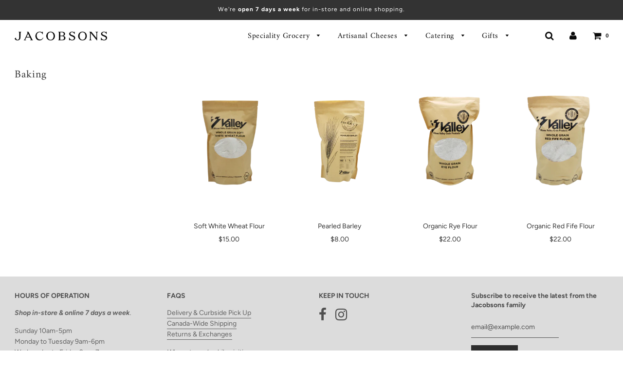

--- FILE ---
content_type: text/html; charset=utf-8
request_url: https://jacobsons.ca/collections/baking
body_size: 34418
content:
<!doctype html>
<!--[if IE 8]><html class="no-js lt-ie9" lang="en"> <![endif]-->
<!--[if IE 9 ]><html class="ie9 no-js"> <![endif]-->
<!--[if (gt IE 9)|!(IE)]><!--> <html class="no-js"> <!--<![endif]-->
<head>

  <script type="application/vnd.locksmith+json" data-locksmith>{"version":"v189","locked":false,"initialized":true,"scope":"collection","access_granted":true,"access_denied":false,"requires_customer":false,"manual_lock":false,"remote_lock":false,"has_timeout":false,"remote_rendered":null,"hide_resource":false,"hide_links_to_resource":false,"transparent":true,"locks":{"all":[],"opened":[]},"keys":[],"keys_signature":"3379d5133d7fdafb630a361289a422196caf8bcdea02011fabf9aaab8903e685","state":{"template":"collection","theme":79344533604,"product":null,"collection":"baking","page":null,"blog":null,"article":null,"app":null},"now":1769481554,"path":"\/collections\/baking","locale_root_url":"\/","canonical_url":"https:\/\/jacobsons.ca\/collections\/baking","customer_id":null,"customer_id_signature":"3379d5133d7fdafb630a361289a422196caf8bcdea02011fabf9aaab8903e685","cart":null}</script><script data-locksmith>!function(){var require=undefined,reqwest=function(){function succeed(e){var t=protocolRe.exec(e.url);return t=t&&t[1]||context.location.protocol,httpsRe.test(t)?twoHundo.test(e.request.status):!!e.request.response}function handleReadyState(e,t,n){return function(){return e._aborted?n(e.request):e._timedOut?n(e.request,"Request is aborted: timeout"):void(e.request&&4==e.request[readyState]&&(e.request.onreadystatechange=noop,succeed(e)?t(e.request):n(e.request)))}}function setHeaders(e,t){var n,s=t.headers||{};s.Accept=s.Accept||defaultHeaders.accept[t.type]||defaultHeaders.accept["*"];var r="undefined"!=typeof FormData&&t.data instanceof FormData;for(n in!t.crossOrigin&&!s[requestedWith]&&(s[requestedWith]=defaultHeaders.requestedWith),!s[contentType]&&!r&&(s[contentType]=t.contentType||defaultHeaders.contentType),s)s.hasOwnProperty(n)&&"setRequestHeader"in e&&e.setRequestHeader(n,s[n])}function setCredentials(e,t){"undefined"!=typeof t.withCredentials&&"undefined"!=typeof e.withCredentials&&(e.withCredentials=!!t.withCredentials)}function generalCallback(e){lastValue=e}function urlappend(e,t){return e+(/[?]/.test(e)?"&":"?")+t}function handleJsonp(e,t,n,s){var r=uniqid++,a=e.jsonpCallback||"callback",o=e.jsonpCallbackName||reqwest.getcallbackPrefix(r),i=new RegExp("((^|[?]|&)"+a+")=([^&]+)"),l=s.match(i),c=doc.createElement("script"),u=0,d=-1!==navigator.userAgent.indexOf("MSIE 10.0");return l?"?"===l[3]?s=s.replace(i,"$1="+o):o=l[3]:s=urlappend(s,a+"="+o),context[o]=generalCallback,c.type="text/javascript",c.src=s,c.async=!0,"undefined"!=typeof c.onreadystatechange&&!d&&(c.htmlFor=c.id="_reqwest_"+r),c.onload=c.onreadystatechange=function(){if(c[readyState]&&"complete"!==c[readyState]&&"loaded"!==c[readyState]||u)return!1;c.onload=c.onreadystatechange=null,c.onclick&&c.onclick(),t(lastValue),lastValue=undefined,head.removeChild(c),u=1},head.appendChild(c),{abort:function(){c.onload=c.onreadystatechange=null,n({},"Request is aborted: timeout",{}),lastValue=undefined,head.removeChild(c),u=1}}}function getRequest(e,t){var n,s=this.o,r=(s.method||"GET").toUpperCase(),a="string"==typeof s?s:s.url,o=!1!==s.processData&&s.data&&"string"!=typeof s.data?reqwest.toQueryString(s.data):s.data||null,i=!1;return("jsonp"==s.type||"GET"==r)&&o&&(a=urlappend(a,o),o=null),"jsonp"==s.type?handleJsonp(s,e,t,a):((n=s.xhr&&s.xhr(s)||xhr(s)).open(r,a,!1!==s.async),setHeaders(n,s),setCredentials(n,s),context[xDomainRequest]&&n instanceof context[xDomainRequest]?(n.onload=e,n.onerror=t,n.onprogress=function(){},i=!0):n.onreadystatechange=handleReadyState(this,e,t),s.before&&s.before(n),i?setTimeout(function(){n.send(o)},200):n.send(o),n)}function Reqwest(e,t){this.o=e,this.fn=t,init.apply(this,arguments)}function setType(e){return null===e?undefined:e.match("json")?"json":e.match("javascript")?"js":e.match("text")?"html":e.match("xml")?"xml":void 0}function init(o,fn){function complete(e){for(o.timeout&&clearTimeout(self.timeout),self.timeout=null;0<self._completeHandlers.length;)self._completeHandlers.shift()(e)}function success(resp){var type=o.type||resp&&setType(resp.getResponseHeader("Content-Type"));resp="jsonp"!==type?self.request:resp;var filteredResponse=globalSetupOptions.dataFilter(resp.responseText,type),r=filteredResponse;try{resp.responseText=r}catch(e){}if(r)switch(type){case"json":try{resp=context.JSON?context.JSON.parse(r):eval("("+r+")")}catch(err){return error(resp,"Could not parse JSON in response",err)}break;case"js":resp=eval(r);break;case"html":resp=r;break;case"xml":resp=resp.responseXML&&resp.responseXML.parseError&&resp.responseXML.parseError.errorCode&&resp.responseXML.parseError.reason?null:resp.responseXML}for(self._responseArgs.resp=resp,self._fulfilled=!0,fn(resp),self._successHandler(resp);0<self._fulfillmentHandlers.length;)resp=self._fulfillmentHandlers.shift()(resp);complete(resp)}function timedOut(){self._timedOut=!0,self.request.abort()}function error(e,t,n){for(e=self.request,self._responseArgs.resp=e,self._responseArgs.msg=t,self._responseArgs.t=n,self._erred=!0;0<self._errorHandlers.length;)self._errorHandlers.shift()(e,t,n);complete(e)}this.url="string"==typeof o?o:o.url,this.timeout=null,this._fulfilled=!1,this._successHandler=function(){},this._fulfillmentHandlers=[],this._errorHandlers=[],this._completeHandlers=[],this._erred=!1,this._responseArgs={};var self=this;fn=fn||function(){},o.timeout&&(this.timeout=setTimeout(function(){timedOut()},o.timeout)),o.success&&(this._successHandler=function(){o.success.apply(o,arguments)}),o.error&&this._errorHandlers.push(function(){o.error.apply(o,arguments)}),o.complete&&this._completeHandlers.push(function(){o.complete.apply(o,arguments)}),this.request=getRequest.call(this,success,error)}function reqwest(e,t){return new Reqwest(e,t)}function normalize(e){return e?e.replace(/\r?\n/g,"\r\n"):""}function serial(e,t){var n,s,r,a,o=e.name,i=e.tagName.toLowerCase(),l=function(e){e&&!e.disabled&&t(o,normalize(e.attributes.value&&e.attributes.value.specified?e.value:e.text))};if(!e.disabled&&o)switch(i){case"input":/reset|button|image|file/i.test(e.type)||(n=/checkbox/i.test(e.type),s=/radio/i.test(e.type),r=e.value,(!n&&!s||e.checked)&&t(o,normalize(n&&""===r?"on":r)));break;case"textarea":t(o,normalize(e.value));break;case"select":if("select-one"===e.type.toLowerCase())l(0<=e.selectedIndex?e.options[e.selectedIndex]:null);else for(a=0;e.length&&a<e.length;a++)e.options[a].selected&&l(e.options[a])}}function eachFormElement(){var e,t,a=this,n=function(e,t){var n,s,r;for(n=0;n<t.length;n++)for(r=e[byTag](t[n]),s=0;s<r.length;s++)serial(r[s],a)};for(t=0;t<arguments.length;t++)e=arguments[t],/input|select|textarea/i.test(e.tagName)&&serial(e,a),n(e,["input","select","textarea"])}function serializeQueryString(){return reqwest.toQueryString(reqwest.serializeArray.apply(null,arguments))}function serializeHash(){var n={};return eachFormElement.apply(function(e,t){e in n?(n[e]&&!isArray(n[e])&&(n[e]=[n[e]]),n[e].push(t)):n[e]=t},arguments),n}function buildParams(e,t,n,s){var r,a,o,i=/\[\]$/;if(isArray(t))for(a=0;t&&a<t.length;a++)o=t[a],n||i.test(e)?s(e,o):buildParams(e+"["+("object"==typeof o?a:"")+"]",o,n,s);else if(t&&"[object Object]"===t.toString())for(r in t)buildParams(e+"["+r+"]",t[r],n,s);else s(e,t)}var context=this,XHR2;if("window"in context)var doc=document,byTag="getElementsByTagName",head=doc[byTag]("head")[0];else try{XHR2=require("xhr2")}catch(ex){throw new Error("Peer dependency `xhr2` required! Please npm install xhr2")}var httpsRe=/^http/,protocolRe=/(^\w+):\/\//,twoHundo=/^(20\d|1223)$/,readyState="readyState",contentType="Content-Type",requestedWith="X-Requested-With",uniqid=0,callbackPrefix="reqwest_"+ +new Date,lastValue,xmlHttpRequest="XMLHttpRequest",xDomainRequest="XDomainRequest",noop=function(){},isArray="function"==typeof Array.isArray?Array.isArray:function(e){return e instanceof Array},defaultHeaders={contentType:"application/x-www-form-urlencoded",requestedWith:xmlHttpRequest,accept:{"*":"text/javascript, text/html, application/xml, text/xml, */*",xml:"application/xml, text/xml",html:"text/html",text:"text/plain",json:"application/json, text/javascript",js:"application/javascript, text/javascript"}},xhr=function(e){if(!0!==e.crossOrigin)return context[xmlHttpRequest]?new XMLHttpRequest:XHR2?new XHR2:new ActiveXObject("Microsoft.XMLHTTP");var t=context[xmlHttpRequest]?new XMLHttpRequest:null;if(t&&"withCredentials"in t)return t;if(context[xDomainRequest])return new XDomainRequest;throw new Error("Browser does not support cross-origin requests")},globalSetupOptions={dataFilter:function(e){return e}};return Reqwest.prototype={abort:function(){this._aborted=!0,this.request.abort()},retry:function(){init.call(this,this.o,this.fn)},then:function(e,t){return e=e||function(){},t=t||function(){},this._fulfilled?this._responseArgs.resp=e(this._responseArgs.resp):this._erred?t(this._responseArgs.resp,this._responseArgs.msg,this._responseArgs.t):(this._fulfillmentHandlers.push(e),this._errorHandlers.push(t)),this},always:function(e){return this._fulfilled||this._erred?e(this._responseArgs.resp):this._completeHandlers.push(e),this},fail:function(e){return this._erred?e(this._responseArgs.resp,this._responseArgs.msg,this._responseArgs.t):this._errorHandlers.push(e),this},"catch":function(e){return this.fail(e)}},reqwest.serializeArray=function(){var n=[];return eachFormElement.apply(function(e,t){n.push({name:e,value:t})},arguments),n},reqwest.serialize=function(){if(0===arguments.length)return"";var e,t=Array.prototype.slice.call(arguments,0);return(e=t.pop())&&e.nodeType&&t.push(e)&&(e=null),e&&(e=e.type),("map"==e?serializeHash:"array"==e?reqwest.serializeArray:serializeQueryString).apply(null,t)},reqwest.toQueryString=function(e,t){var n,s,r=t||!1,a=[],o=encodeURIComponent,i=function(e,t){t="function"==typeof t?t():null==t?"":t,a[a.length]=o(e)+"="+o(t)};if(isArray(e))for(s=0;e&&s<e.length;s++)i(e[s].name,e[s].value);else for(n in e)e.hasOwnProperty(n)&&buildParams(n,e[n],r,i);return a.join("&").replace(/%20/g,"+")},reqwest.getcallbackPrefix=function(){return callbackPrefix},reqwest.compat=function(e,t){return e&&(e.type&&(e.method=e.type)&&delete e.type,e.dataType&&(e.type=e.dataType),e.jsonpCallback&&(e.jsonpCallbackName=e.jsonpCallback)&&delete e.jsonpCallback,e.jsonp&&(e.jsonpCallback=e.jsonp)),new Reqwest(e,t)},reqwest.ajaxSetup=function(e){for(var t in e=e||{})globalSetupOptions[t]=e[t]},reqwest}();
/*!
  * Reqwest! A general purpose XHR connection manager
  * license MIT (c) Dustin Diaz 2015
  * https://github.com/ded/reqwest
  */!function(){var o=window.Locksmith={},e=document.querySelector('script[type="application/vnd.locksmith+json"]'),n=e&&e.innerHTML;if(o.state={},o.util={},o.loading=!1,n)try{o.state=JSON.parse(n)}catch(u){}if(document.addEventListener&&document.querySelector){var s,r,a,t=[76,79,67,75,83,77,73,84,72,49,49],i=function(){r=t.slice(0)},l="style",c=function(e){e&&27!==e.keyCode&&"click"!==e.type||(document.removeEventListener("keydown",c),document.removeEventListener("click",c),s&&document.body.removeChild(s),s=null)};i(),document.addEventListener("keyup",function(e){if(e.keyCode===r[0]){if(clearTimeout(a),r.shift(),0<r.length)return void(a=setTimeout(i,1e3));i(),c(),(s=document.createElement("div"))[l].width="50%",s[l].maxWidth="1000px",s[l].height="85%",s[l].border="1px rgba(0, 0, 0, 0.2) solid",s[l].background="rgba(255, 255, 255, 0.99)",s[l].borderRadius="4px",s[l].position="fixed",s[l].top="50%",s[l].left="50%",s[l].transform="translateY(-50%) translateX(-50%)",s[l].boxShadow="0 2px 5px rgba(0, 0, 0, 0.3), 0 0 100vh 100vw rgba(0, 0, 0, 0.5)",s[l].zIndex="2147483645";var t=document.createElement("textarea");t.value=JSON.stringify(JSON.parse(n),null,2),t[l].border="none",t[l].display="block",t[l].boxSizing="border-box",t[l].width="100%",t[l].height="100%",t[l].background="transparent",t[l].padding="22px",t[l].fontFamily="monospace",t[l].fontSize="14px",t[l].color="#333",t[l].resize="none",t[l].outline="none",t.readOnly=!0,s.appendChild(t),document.body.appendChild(s),t.addEventListener("click",function(e){e.stopImmediatePropagation()}),t.select(),document.addEventListener("keydown",c),document.addEventListener("click",c)}})}o.isEmbedded=-1!==window.location.search.indexOf("_ab=0&_fd=0&_sc=1"),o.path=o.state.path||window.location.pathname,o.basePath=o.state.locale_root_url.concat("/apps/locksmith").replace(/^\/\//,"/"),o.reloading=!1,o.util.console=window.console||{log:function(){},error:function(){}},o.util.makeUrl=function(e,t){var n,s=o.basePath+e,r=[],a=o.cache();for(n in a)r.push(n+"="+encodeURIComponent(a[n]));for(n in t)r.push(n+"="+encodeURIComponent(t[n]));return o.state.customer_id&&(r.push("customer_id="+encodeURIComponent(o.state.customer_id)),r.push("customer_id_signature="+encodeURIComponent(o.state.customer_id_signature))),s+=(-1===s.indexOf("?")?"?":"&")+r.join("&")},o._initializeCallbacks=[],o.on=function(e,t){if("initialize"!==e)throw'Locksmith.on() currently only supports the "initialize" event';o._initializeCallbacks.push(t)},o.initializeSession=function(e){if(!o.isEmbedded){var t=!1,n=!0,s=!0;(e=e||{}).silent&&(s=n=!(t=!0)),o.ping({silent:t,spinner:n,reload:s,callback:function(){o._initializeCallbacks.forEach(function(e){e()})}})}},o.cache=function(e){var t={};try{var n=function r(e){return(document.cookie.match("(^|; )"+e+"=([^;]*)")||0)[2]};t=JSON.parse(decodeURIComponent(n("locksmith-params")||"{}"))}catch(u){}if(e){for(var s in e)t[s]=e[s];document.cookie="locksmith-params=; expires=Thu, 01 Jan 1970 00:00:00 GMT; path=/",document.cookie="locksmith-params="+encodeURIComponent(JSON.stringify(t))+"; path=/"}return t},o.cache.cart=o.state.cart,o.cache.cartLastSaved=null,o.params=o.cache(),o.util.reload=function(){o.reloading=!0;try{window.location.href=window.location.href.replace(/#.*/,"")}catch(u){o.util.console.error("Preferred reload method failed",u),window.location.reload()}},o.cache.saveCart=function(e){if(!o.cache.cart||o.cache.cart===o.cache.cartLastSaved)return e?e():null;var t=o.cache.cartLastSaved;o.cache.cartLastSaved=o.cache.cart,reqwest({url:"/cart/update.json",method:"post",type:"json",data:{attributes:{locksmith:o.cache.cart}},complete:e,error:function(e){if(o.cache.cartLastSaved=t,!o.reloading)throw e}})},o.util.spinnerHTML='<style>body{background:#FFF}@keyframes spin{from{transform:rotate(0deg)}to{transform:rotate(360deg)}}#loading{display:flex;width:100%;height:50vh;color:#777;align-items:center;justify-content:center}#loading .spinner{display:block;animation:spin 600ms linear infinite;position:relative;width:50px;height:50px}#loading .spinner-ring{stroke:currentColor;stroke-dasharray:100%;stroke-width:2px;stroke-linecap:round;fill:none}</style><div id="loading"><div class="spinner"><svg width="100%" height="100%"><svg preserveAspectRatio="xMinYMin"><circle class="spinner-ring" cx="50%" cy="50%" r="45%"></circle></svg></svg></div></div>',o.util.clobberBody=function(e){document.body.innerHTML=e},o.util.clobberDocument=function(e){e.responseText&&(e=e.responseText),document.documentElement&&document.removeChild(document.documentElement);var t=document.open("text/html","replace");t.writeln(e),t.close(),setTimeout(function(){var e=t.querySelector("[autofocus]");e&&e.focus()},100)},o.util.serializeForm=function(e){if(e&&"FORM"===e.nodeName){var t,n,s={};for(t=e.elements.length-1;0<=t;t-=1)if(""!==e.elements[t].name)switch(e.elements[t].nodeName){case"INPUT":switch(e.elements[t].type){default:case"text":case"hidden":case"password":case"button":case"reset":case"submit":s[e.elements[t].name]=e.elements[t].value;break;case"checkbox":case"radio":e.elements[t].checked&&(s[e.elements[t].name]=e.elements[t].value);break;case"file":}break;case"TEXTAREA":s[e.elements[t].name]=e.elements[t].value;break;case"SELECT":switch(e.elements[t].type){case"select-one":s[e.elements[t].name]=e.elements[t].value;break;case"select-multiple":for(n=e.elements[t].options.length-1;0<=n;n-=1)e.elements[t].options[n].selected&&(s[e.elements[t].name]=e.elements[t].options[n].value)}break;case"BUTTON":switch(e.elements[t].type){case"reset":case"submit":case"button":s[e.elements[t].name]=e.elements[t].value}}return s}},o.util.on=function(e,a,o,t){t=t||document;var i="locksmith-"+e+a,n=function(e){var t=e.target,n=e.target.parentElement,s=t.className.baseVal||t.className||"",r=n.className.baseVal||n.className||"";("string"==typeof s&&-1!==s.split(/\s+/).indexOf(a)||"string"==typeof r&&-1!==r.split(/\s+/).indexOf(a))&&!e[i]&&(e[i]=!0,o(e))};t.attachEvent?t.attachEvent(e,n):t.addEventListener(e,n,!1)},o.util.enableActions=function(e){o.util.on("click","locksmith-action",function(e){e.preventDefault();var t=e.target;t.dataset.confirmWith&&!confirm(t.dataset.confirmWith)||(t.disabled=!0,t.innerText=t.dataset.disableWith,o.post("/action",t.dataset.locksmithParams,{spinner:!1,type:"text",success:function(e){(e=JSON.parse(e.responseText)).message&&alert(e.message),o.util.reload()}}))},e)},o.util.inject=function(e,t){var n=["data","locksmith","append"];if(-1!==t.indexOf(n.join("-"))){var s=document.createElement("div");s.innerHTML=t,e.appendChild(s)}else e.innerHTML=t;var r,a,o=e.querySelectorAll("script");for(a=0;a<o.length;++a){r=o[a];var i=document.createElement("script");if(r.type&&(i.type=r.type),r.src)i.src=r.src;else{var l=document.createTextNode(r.innerHTML);i.appendChild(l)}e.appendChild(i)}var c=e.querySelector("[autofocus]");c&&c.focus()},o.post=function(e,t,n){!1!==(n=n||{}).spinner&&o.util.clobberBody(o.util.spinnerHTML);var s={};n.container===document?(s.layout=1,n.success=function(e){document.getElementById(n.container);o.util.clobberDocument(e)}):n.container&&(s.layout=0,n.success=function(e){var t=document.getElementById(n.container);o.util.inject(t,e),t.id===t.firstChild.id&&t.parentElement.replaceChild(t.firstChild,t)}),n.form_type&&(t.form_type=n.form_type),n.include_layout_classes!==undefined&&(t.include_layout_classes=n.include_layout_classes),n.lock_id!==undefined&&(t.lock_id=n.lock_id),o.loading=!0;var r=o.util.makeUrl(e,s);reqwest({url:r,method:"post",type:n.type||"html",data:t,complete:function(){o.loading=!1},error:function(e){if(!o.reloading)if("dashboard.weglot.com"!==window.location.host){if(!n.silent)throw alert("Something went wrong! Please refresh and try again."),e;console.error(e)}else console.error(e)},success:n.success||o.util.clobberDocument})},o.postResource=function(e,t){e.path=o.path,e.search=window.location.search,e.state=o.state,e.passcode&&(e.passcode=e.passcode.trim()),e.email&&(e.email=e.email.trim()),e.state.cart=o.cache.cart,e.locksmith_json=o.jsonTag,e.locksmith_json_signature=o.jsonTagSignature,o.post("/resource",e,t)},o.ping=function(e){if(!o.isEmbedded){e=e||{};var t=function(){e.reload?o.util.reload():"function"==typeof e.callback&&e.callback()};o.post("/ping",{path:o.path,search:window.location.search,state:o.state},{spinner:!!e.spinner,silent:"undefined"==typeof e.silent||e.silent,type:"text",success:function(e){(e=JSON.parse(e.responseText)).messages&&0<e.messages.length&&o.showMessages(e.messages),e.cart&&o.cache.cart!==e.cart?(o.cache.cart=e.cart,o.cache.saveCart(function(){t(),e.cart&&e.cart.match(/^.+:/)&&o.util.reload()})):t()}})}},o.timeoutMonitor=function(){var e=o.cache.cart;o.ping({callback:function(){e!==o.cache.cart||setTimeout(function(){o.timeoutMonitor()},6e4)}})},o.showMessages=function(e){var t=document.createElement("div");t.style.position="fixed",t.style.left=0,t.style.right=0,t.style.bottom="-50px",t.style.opacity=0,t.style.background="#191919",t.style.color="#ddd",t.style.transition="bottom 0.2s, opacity 0.2s",t.style.zIndex=999999,t.innerHTML="        <style>          .locksmith-ab .locksmith-b { display: none; }          .locksmith-ab.toggled .locksmith-b { display: flex; }          .locksmith-ab.toggled .locksmith-a { display: none; }          .locksmith-flex { display: flex; flex-wrap: wrap; justify-content: space-between; align-items: center; padding: 10px 20px; }          .locksmith-message + .locksmith-message { border-top: 1px #555 solid; }          .locksmith-message a { color: inherit; font-weight: bold; }          .locksmith-message a:hover { color: inherit; opacity: 0.8; }          a.locksmith-ab-toggle { font-weight: inherit; text-decoration: underline; }          .locksmith-text { flex-grow: 1; }          .locksmith-cta { flex-grow: 0; text-align: right; }          .locksmith-cta button { transform: scale(0.8); transform-origin: left; }          .locksmith-cta > * { display: block; }          .locksmith-cta > * + * { margin-top: 10px; }          .locksmith-message a.locksmith-close { flex-grow: 0; text-decoration: none; margin-left: 15px; font-size: 30px; font-family: monospace; display: block; padding: 2px 10px; }                    @media screen and (max-width: 600px) {            .locksmith-wide-only { display: none !important; }            .locksmith-flex { padding: 0 15px; }            .locksmith-flex > * { margin-top: 5px; margin-bottom: 5px; }            .locksmith-cta { text-align: left; }          }                    @media screen and (min-width: 601px) {            .locksmith-narrow-only { display: none !important; }          }        </style>      "+e.map(function(e){return'<div class="locksmith-message">'+e+"</div>"}).join(""),document.body.appendChild(t),document.body.style.position="relative",document.body.parentElement.style.paddingBottom=t.offsetHeight+"px",setTimeout(function(){t.style.bottom=0,t.style.opacity=1},50),o.util.on("click","locksmith-ab-toggle",function(e){e.preventDefault();for(var t=e.target.parentElement;-1===t.className.split(" ").indexOf("locksmith-ab");)t=t.parentElement;-1!==t.className.split(" ").indexOf("toggled")?t.className=t.className.replace("toggled",""):t.className=t.className+" toggled"}),o.util.enableActions(t)}}()}();</script>
      <script data-locksmith>Locksmith.cache.cart=null</script>


  <script data-locksmith>Locksmith.jsonTag="\u003cscript type=\"application\/vnd.locksmith+json\" data-locksmith\u003e{\"version\":\"v189\",\"locked\":false,\"initialized\":true,\"scope\":\"collection\",\"access_granted\":true,\"access_denied\":false,\"requires_customer\":false,\"manual_lock\":false,\"remote_lock\":false,\"has_timeout\":false,\"remote_rendered\":null,\"hide_resource\":false,\"hide_links_to_resource\":false,\"transparent\":true,\"locks\":{\"all\":[],\"opened\":[]},\"keys\":[],\"keys_signature\":\"3379d5133d7fdafb630a361289a422196caf8bcdea02011fabf9aaab8903e685\",\"state\":{\"template\":\"collection\",\"theme\":79344533604,\"product\":null,\"collection\":\"baking\",\"page\":null,\"blog\":null,\"article\":null,\"app\":null},\"now\":1769481554,\"path\":\"\\\/collections\\\/baking\",\"locale_root_url\":\"\\\/\",\"canonical_url\":\"https:\\\/\\\/jacobsons.ca\\\/collections\\\/baking\",\"customer_id\":null,\"customer_id_signature\":\"3379d5133d7fdafb630a361289a422196caf8bcdea02011fabf9aaab8903e685\",\"cart\":null}\u003c\/script\u003e";Locksmith.jsonTagSignature="5fdc231574522cc8818344e73ebacf3d9d294452ca14b7a00b546eb6c1097cfe"</script>
  <!-- Basic page needs ================================================== -->
  <meta charset="utf-8">
  <meta http-equiv="X-UA-Compatible" content="IE=edge">

  
  	  <link rel="shortcut icon" href="//jacobsons.ca/cdn/shop/files/j-marque_180x180_crop_center.png?v=1613559385" type="image/png">
      <link rel="apple-touch-icon" sizes="180x180" href="//jacobsons.ca/cdn/shop/files/j-marque_180x180_crop_center.png?v=1613559385">
      <link rel="apple-touch-icon-precomposed" sizes="180x180" href="//jacobsons.ca/cdn/shop/files/j-marque_180x180_crop_center.png?v=1613559385">
      <link rel="icon" type="image/png" sizes="32x32" href="//jacobsons.ca/cdn/shop/files/j-marque_32x32_crop_center.png?v=1613559385">
      <link rel="icon" type="image/png" sizes="194x194" href="//jacobsons.ca/cdn/shop/files/j-marque_194x194_crop_center.png?v=1613559385">
      <link rel="icon" type="image/png" sizes="192x192" href="//jacobsons.ca/cdn/shop/files/j-marque_192x192_crop_center.png?v=1613559385">
      <link rel="icon" type="image/png" sizes="16x16" href="//jacobsons.ca/cdn/shop/files/j-marque_16x16_crop_center.png?v=1613559385">
  

  <!-- Title and description ================================================== -->
  <title>
  Baking &ndash; Jacobsons Gourmet Concepts
  </title>

  

  <!-- Helpers ================================================== -->
  <!-- /snippets/social-meta-tags.liquid -->


  
<meta name="twitter:description" content="" />

<meta property="og:url" content="https://jacobsons.ca/collections/baking">
<meta property="og:site_name" content="Jacobsons Gourmet Concepts">


<meta property="og:image" content="http://jacobsons.ca/cdn/shop/files/jacobsons-ig-profile-pic-01_1200x1200.png?v=1613520356">
<meta property="og:image:secure_url" content="https://jacobsons.ca/cdn/shop/files/jacobsons-ig-profile-pic-01_1200x1200.png?v=1613520356">





  <meta name="twitter:card" content="summary">


  
<meta name="twitter:image" content="https://jacobsons.ca/cdn/shop/files/jacobsons-ig-profile-pic-01_600x600.png?v=1613520356">

<meta name="twitter:image:width" content="600">
<meta name="twitter:image:height" content="600">
<meta name="twitter:description" content="" />


  <link rel="canonical" href="https://jacobsons.ca/collections/baking"/>
  
	<meta name="viewport" content="width=device-width, initial-scale=1, shrink-to-fit=no">
  
  <meta name="theme-color" content="#333333">

  <!-- CSS ================================================== -->
  <link href="//jacobsons.ca/cdn/shop/t/33/assets/plugins.css?v=67645324115957922711768934402" rel="stylesheet" type="text/css" media="all" />
  <link href="//jacobsons.ca/cdn/shop/t/33/assets/timber.scss.css?v=26815308123819398581762792812" rel="stylesheet" type="text/css" media="all" />

  



  <!-- Header hook for plugins ================================================== -->
  <script>window.performance && window.performance.mark && window.performance.mark('shopify.content_for_header.start');</script><meta name="facebook-domain-verification" content="oqvs3u17t8b48wbg8fm3epgm2r84p0">
<meta id="shopify-digital-wallet" name="shopify-digital-wallet" content="/2707665/digital_wallets/dialog">
<meta name="shopify-checkout-api-token" content="dc09b28b8d51eaed996bef38b141ac44">
<link rel="alternate" type="application/atom+xml" title="Feed" href="/collections/baking.atom" />
<link rel="alternate" type="application/json+oembed" href="https://jacobsons.ca/collections/baking.oembed">
<script async="async" src="/checkouts/internal/preloads.js?locale=en-CA"></script>
<link rel="preconnect" href="https://shop.app" crossorigin="anonymous">
<script async="async" src="https://shop.app/checkouts/internal/preloads.js?locale=en-CA&shop_id=2707665" crossorigin="anonymous"></script>
<script id="apple-pay-shop-capabilities" type="application/json">{"shopId":2707665,"countryCode":"CA","currencyCode":"CAD","merchantCapabilities":["supports3DS"],"merchantId":"gid:\/\/shopify\/Shop\/2707665","merchantName":"Jacobsons Gourmet Concepts","requiredBillingContactFields":["postalAddress","email","phone"],"requiredShippingContactFields":["postalAddress","email","phone"],"shippingType":"shipping","supportedNetworks":["visa","masterCard","amex","interac","jcb"],"total":{"type":"pending","label":"Jacobsons Gourmet Concepts","amount":"1.00"},"shopifyPaymentsEnabled":true,"supportsSubscriptions":true}</script>
<script id="shopify-features" type="application/json">{"accessToken":"dc09b28b8d51eaed996bef38b141ac44","betas":["rich-media-storefront-analytics"],"domain":"jacobsons.ca","predictiveSearch":true,"shopId":2707665,"locale":"en"}</script>
<script>var Shopify = Shopify || {};
Shopify.shop = "jacobsons-gourmet.myshopify.com";
Shopify.locale = "en";
Shopify.currency = {"active":"CAD","rate":"1.0"};
Shopify.country = "CA";
Shopify.theme = {"name":"JAC 2020 SITE - Flow Theme","id":79344533604,"schema_name":"Flow","schema_version":"16","theme_store_id":801,"role":"main"};
Shopify.theme.handle = "null";
Shopify.theme.style = {"id":null,"handle":null};
Shopify.cdnHost = "jacobsons.ca/cdn";
Shopify.routes = Shopify.routes || {};
Shopify.routes.root = "/";</script>
<script type="module">!function(o){(o.Shopify=o.Shopify||{}).modules=!0}(window);</script>
<script>!function(o){function n(){var o=[];function n(){o.push(Array.prototype.slice.apply(arguments))}return n.q=o,n}var t=o.Shopify=o.Shopify||{};t.loadFeatures=n(),t.autoloadFeatures=n()}(window);</script>
<script>
  window.ShopifyPay = window.ShopifyPay || {};
  window.ShopifyPay.apiHost = "shop.app\/pay";
  window.ShopifyPay.redirectState = null;
</script>
<script id="shop-js-analytics" type="application/json">{"pageType":"collection"}</script>
<script defer="defer" async type="module" src="//jacobsons.ca/cdn/shopifycloud/shop-js/modules/v2/client.init-shop-cart-sync_BT-GjEfc.en.esm.js"></script>
<script defer="defer" async type="module" src="//jacobsons.ca/cdn/shopifycloud/shop-js/modules/v2/chunk.common_D58fp_Oc.esm.js"></script>
<script defer="defer" async type="module" src="//jacobsons.ca/cdn/shopifycloud/shop-js/modules/v2/chunk.modal_xMitdFEc.esm.js"></script>
<script type="module">
  await import("//jacobsons.ca/cdn/shopifycloud/shop-js/modules/v2/client.init-shop-cart-sync_BT-GjEfc.en.esm.js");
await import("//jacobsons.ca/cdn/shopifycloud/shop-js/modules/v2/chunk.common_D58fp_Oc.esm.js");
await import("//jacobsons.ca/cdn/shopifycloud/shop-js/modules/v2/chunk.modal_xMitdFEc.esm.js");

  window.Shopify.SignInWithShop?.initShopCartSync?.({"fedCMEnabled":true,"windoidEnabled":true});

</script>
<script>
  window.Shopify = window.Shopify || {};
  if (!window.Shopify.featureAssets) window.Shopify.featureAssets = {};
  window.Shopify.featureAssets['shop-js'] = {"shop-cart-sync":["modules/v2/client.shop-cart-sync_DZOKe7Ll.en.esm.js","modules/v2/chunk.common_D58fp_Oc.esm.js","modules/v2/chunk.modal_xMitdFEc.esm.js"],"init-fed-cm":["modules/v2/client.init-fed-cm_B6oLuCjv.en.esm.js","modules/v2/chunk.common_D58fp_Oc.esm.js","modules/v2/chunk.modal_xMitdFEc.esm.js"],"shop-cash-offers":["modules/v2/client.shop-cash-offers_D2sdYoxE.en.esm.js","modules/v2/chunk.common_D58fp_Oc.esm.js","modules/v2/chunk.modal_xMitdFEc.esm.js"],"shop-login-button":["modules/v2/client.shop-login-button_QeVjl5Y3.en.esm.js","modules/v2/chunk.common_D58fp_Oc.esm.js","modules/v2/chunk.modal_xMitdFEc.esm.js"],"pay-button":["modules/v2/client.pay-button_DXTOsIq6.en.esm.js","modules/v2/chunk.common_D58fp_Oc.esm.js","modules/v2/chunk.modal_xMitdFEc.esm.js"],"shop-button":["modules/v2/client.shop-button_DQZHx9pm.en.esm.js","modules/v2/chunk.common_D58fp_Oc.esm.js","modules/v2/chunk.modal_xMitdFEc.esm.js"],"avatar":["modules/v2/client.avatar_BTnouDA3.en.esm.js"],"init-windoid":["modules/v2/client.init-windoid_CR1B-cfM.en.esm.js","modules/v2/chunk.common_D58fp_Oc.esm.js","modules/v2/chunk.modal_xMitdFEc.esm.js"],"init-shop-for-new-customer-accounts":["modules/v2/client.init-shop-for-new-customer-accounts_C_vY_xzh.en.esm.js","modules/v2/client.shop-login-button_QeVjl5Y3.en.esm.js","modules/v2/chunk.common_D58fp_Oc.esm.js","modules/v2/chunk.modal_xMitdFEc.esm.js"],"init-shop-email-lookup-coordinator":["modules/v2/client.init-shop-email-lookup-coordinator_BI7n9ZSv.en.esm.js","modules/v2/chunk.common_D58fp_Oc.esm.js","modules/v2/chunk.modal_xMitdFEc.esm.js"],"init-shop-cart-sync":["modules/v2/client.init-shop-cart-sync_BT-GjEfc.en.esm.js","modules/v2/chunk.common_D58fp_Oc.esm.js","modules/v2/chunk.modal_xMitdFEc.esm.js"],"shop-toast-manager":["modules/v2/client.shop-toast-manager_DiYdP3xc.en.esm.js","modules/v2/chunk.common_D58fp_Oc.esm.js","modules/v2/chunk.modal_xMitdFEc.esm.js"],"init-customer-accounts":["modules/v2/client.init-customer-accounts_D9ZNqS-Q.en.esm.js","modules/v2/client.shop-login-button_QeVjl5Y3.en.esm.js","modules/v2/chunk.common_D58fp_Oc.esm.js","modules/v2/chunk.modal_xMitdFEc.esm.js"],"init-customer-accounts-sign-up":["modules/v2/client.init-customer-accounts-sign-up_iGw4briv.en.esm.js","modules/v2/client.shop-login-button_QeVjl5Y3.en.esm.js","modules/v2/chunk.common_D58fp_Oc.esm.js","modules/v2/chunk.modal_xMitdFEc.esm.js"],"shop-follow-button":["modules/v2/client.shop-follow-button_CqMgW2wH.en.esm.js","modules/v2/chunk.common_D58fp_Oc.esm.js","modules/v2/chunk.modal_xMitdFEc.esm.js"],"checkout-modal":["modules/v2/client.checkout-modal_xHeaAweL.en.esm.js","modules/v2/chunk.common_D58fp_Oc.esm.js","modules/v2/chunk.modal_xMitdFEc.esm.js"],"shop-login":["modules/v2/client.shop-login_D91U-Q7h.en.esm.js","modules/v2/chunk.common_D58fp_Oc.esm.js","modules/v2/chunk.modal_xMitdFEc.esm.js"],"lead-capture":["modules/v2/client.lead-capture_BJmE1dJe.en.esm.js","modules/v2/chunk.common_D58fp_Oc.esm.js","modules/v2/chunk.modal_xMitdFEc.esm.js"],"payment-terms":["modules/v2/client.payment-terms_Ci9AEqFq.en.esm.js","modules/v2/chunk.common_D58fp_Oc.esm.js","modules/v2/chunk.modal_xMitdFEc.esm.js"]};
</script>
<script>(function() {
  var isLoaded = false;
  function asyncLoad() {
    if (isLoaded) return;
    isLoaded = true;
    var urls = ["https:\/\/chimpstatic.com\/mcjs-connected\/js\/users\/d4dbdfd48da321d3c755f8f5d\/416b92243029f78eb54572bbe.js?shop=jacobsons-gourmet.myshopify.com","https:\/\/chimpstatic.com\/mcjs-connected\/js\/users\/d4dbdfd48da321d3c755f8f5d\/416b92243029f78eb54572bbe.js?shop=jacobsons-gourmet.myshopify.com","https:\/\/chimpstatic.com\/mcjs-connected\/js\/users\/d4dbdfd48da321d3c755f8f5d\/416b92243029f78eb54572bbe.js?shop=jacobsons-gourmet.myshopify.com","\/\/d1liekpayvooaz.cloudfront.net\/apps\/customizery\/customizery.js?shop=jacobsons-gourmet.myshopify.com","https:\/\/chimpstatic.com\/mcjs-connected\/js\/users\/d4dbdfd48da321d3c755f8f5d\/813c6d423f98c7806b7482416.js?shop=jacobsons-gourmet.myshopify.com","https:\/\/static.rechargecdn.com\/assets\/js\/widget.min.js?shop=jacobsons-gourmet.myshopify.com"];
    for (var i = 0; i < urls.length; i++) {
      var s = document.createElement('script');
      s.type = 'text/javascript';
      s.async = true;
      s.src = urls[i];
      var x = document.getElementsByTagName('script')[0];
      x.parentNode.insertBefore(s, x);
    }
  };
  if(window.attachEvent) {
    window.attachEvent('onload', asyncLoad);
  } else {
    window.addEventListener('load', asyncLoad, false);
  }
})();</script>
<script id="__st">var __st={"a":2707665,"offset":-18000,"reqid":"17d493b8-6320-4d75-a0a5-7ea926ac4d4e-1769481554","pageurl":"jacobsons.ca\/collections\/baking","u":"f2c1bcb88330","p":"collection","rtyp":"collection","rid":234208723112};</script>
<script>window.ShopifyPaypalV4VisibilityTracking = true;</script>
<script id="captcha-bootstrap">!function(){'use strict';const t='contact',e='account',n='new_comment',o=[[t,t],['blogs',n],['comments',n],[t,'customer']],c=[[e,'customer_login'],[e,'guest_login'],[e,'recover_customer_password'],[e,'create_customer']],r=t=>t.map((([t,e])=>`form[action*='/${t}']:not([data-nocaptcha='true']) input[name='form_type'][value='${e}']`)).join(','),a=t=>()=>t?[...document.querySelectorAll(t)].map((t=>t.form)):[];function s(){const t=[...o],e=r(t);return a(e)}const i='password',u='form_key',d=['recaptcha-v3-token','g-recaptcha-response','h-captcha-response',i],f=()=>{try{return window.sessionStorage}catch{return}},m='__shopify_v',_=t=>t.elements[u];function p(t,e,n=!1){try{const o=window.sessionStorage,c=JSON.parse(o.getItem(e)),{data:r}=function(t){const{data:e,action:n}=t;return t[m]||n?{data:e,action:n}:{data:t,action:n}}(c);for(const[e,n]of Object.entries(r))t.elements[e]&&(t.elements[e].value=n);n&&o.removeItem(e)}catch(o){console.error('form repopulation failed',{error:o})}}const l='form_type',E='cptcha';function T(t){t.dataset[E]=!0}const w=window,h=w.document,L='Shopify',v='ce_forms',y='captcha';let A=!1;((t,e)=>{const n=(g='f06e6c50-85a8-45c8-87d0-21a2b65856fe',I='https://cdn.shopify.com/shopifycloud/storefront-forms-hcaptcha/ce_storefront_forms_captcha_hcaptcha.v1.5.2.iife.js',D={infoText:'Protected by hCaptcha',privacyText:'Privacy',termsText:'Terms'},(t,e,n)=>{const o=w[L][v],c=o.bindForm;if(c)return c(t,g,e,D).then(n);var r;o.q.push([[t,g,e,D],n]),r=I,A||(h.body.append(Object.assign(h.createElement('script'),{id:'captcha-provider',async:!0,src:r})),A=!0)});var g,I,D;w[L]=w[L]||{},w[L][v]=w[L][v]||{},w[L][v].q=[],w[L][y]=w[L][y]||{},w[L][y].protect=function(t,e){n(t,void 0,e),T(t)},Object.freeze(w[L][y]),function(t,e,n,w,h,L){const[v,y,A,g]=function(t,e,n){const i=e?o:[],u=t?c:[],d=[...i,...u],f=r(d),m=r(i),_=r(d.filter((([t,e])=>n.includes(e))));return[a(f),a(m),a(_),s()]}(w,h,L),I=t=>{const e=t.target;return e instanceof HTMLFormElement?e:e&&e.form},D=t=>v().includes(t);t.addEventListener('submit',(t=>{const e=I(t);if(!e)return;const n=D(e)&&!e.dataset.hcaptchaBound&&!e.dataset.recaptchaBound,o=_(e),c=g().includes(e)&&(!o||!o.value);(n||c)&&t.preventDefault(),c&&!n&&(function(t){try{if(!f())return;!function(t){const e=f();if(!e)return;const n=_(t);if(!n)return;const o=n.value;o&&e.removeItem(o)}(t);const e=Array.from(Array(32),(()=>Math.random().toString(36)[2])).join('');!function(t,e){_(t)||t.append(Object.assign(document.createElement('input'),{type:'hidden',name:u})),t.elements[u].value=e}(t,e),function(t,e){const n=f();if(!n)return;const o=[...t.querySelectorAll(`input[type='${i}']`)].map((({name:t})=>t)),c=[...d,...o],r={};for(const[a,s]of new FormData(t).entries())c.includes(a)||(r[a]=s);n.setItem(e,JSON.stringify({[m]:1,action:t.action,data:r}))}(t,e)}catch(e){console.error('failed to persist form',e)}}(e),e.submit())}));const S=(t,e)=>{t&&!t.dataset[E]&&(n(t,e.some((e=>e===t))),T(t))};for(const o of['focusin','change'])t.addEventListener(o,(t=>{const e=I(t);D(e)&&S(e,y())}));const B=e.get('form_key'),M=e.get(l),P=B&&M;t.addEventListener('DOMContentLoaded',(()=>{const t=y();if(P)for(const e of t)e.elements[l].value===M&&p(e,B);[...new Set([...A(),...v().filter((t=>'true'===t.dataset.shopifyCaptcha))])].forEach((e=>S(e,t)))}))}(h,new URLSearchParams(w.location.search),n,t,e,['guest_login'])})(!0,!0)}();</script>
<script integrity="sha256-4kQ18oKyAcykRKYeNunJcIwy7WH5gtpwJnB7kiuLZ1E=" data-source-attribution="shopify.loadfeatures" defer="defer" src="//jacobsons.ca/cdn/shopifycloud/storefront/assets/storefront/load_feature-a0a9edcb.js" crossorigin="anonymous"></script>
<script crossorigin="anonymous" defer="defer" src="//jacobsons.ca/cdn/shopifycloud/storefront/assets/shopify_pay/storefront-65b4c6d7.js?v=20250812"></script>
<script data-source-attribution="shopify.dynamic_checkout.dynamic.init">var Shopify=Shopify||{};Shopify.PaymentButton=Shopify.PaymentButton||{isStorefrontPortableWallets:!0,init:function(){window.Shopify.PaymentButton.init=function(){};var t=document.createElement("script");t.src="https://jacobsons.ca/cdn/shopifycloud/portable-wallets/latest/portable-wallets.en.js",t.type="module",document.head.appendChild(t)}};
</script>
<script data-source-attribution="shopify.dynamic_checkout.buyer_consent">
  function portableWalletsHideBuyerConsent(e){var t=document.getElementById("shopify-buyer-consent"),n=document.getElementById("shopify-subscription-policy-button");t&&n&&(t.classList.add("hidden"),t.setAttribute("aria-hidden","true"),n.removeEventListener("click",e))}function portableWalletsShowBuyerConsent(e){var t=document.getElementById("shopify-buyer-consent"),n=document.getElementById("shopify-subscription-policy-button");t&&n&&(t.classList.remove("hidden"),t.removeAttribute("aria-hidden"),n.addEventListener("click",e))}window.Shopify?.PaymentButton&&(window.Shopify.PaymentButton.hideBuyerConsent=portableWalletsHideBuyerConsent,window.Shopify.PaymentButton.showBuyerConsent=portableWalletsShowBuyerConsent);
</script>
<script data-source-attribution="shopify.dynamic_checkout.cart.bootstrap">document.addEventListener("DOMContentLoaded",(function(){function t(){return document.querySelector("shopify-accelerated-checkout-cart, shopify-accelerated-checkout")}if(t())Shopify.PaymentButton.init();else{new MutationObserver((function(e,n){t()&&(Shopify.PaymentButton.init(),n.disconnect())})).observe(document.body,{childList:!0,subtree:!0})}}));
</script>
<link id="shopify-accelerated-checkout-styles" rel="stylesheet" media="screen" href="https://jacobsons.ca/cdn/shopifycloud/portable-wallets/latest/accelerated-checkout-backwards-compat.css" crossorigin="anonymous">
<style id="shopify-accelerated-checkout-cart">
        #shopify-buyer-consent {
  margin-top: 1em;
  display: inline-block;
  width: 100%;
}

#shopify-buyer-consent.hidden {
  display: none;
}

#shopify-subscription-policy-button {
  background: none;
  border: none;
  padding: 0;
  text-decoration: underline;
  font-size: inherit;
  cursor: pointer;
}

#shopify-subscription-policy-button::before {
  box-shadow: none;
}

      </style>

<script>window.performance && window.performance.mark && window.performance.mark('shopify.content_for_header.end');</script>
  <!-- /snippets/oldIE-js.liquid -->


<!--[if lt IE 9]>
<script src="//cdnjs.cloudflare.com/ajax/libs/html5shiv/3.7.2/html5shiv.min.js" type="text/javascript"></script>
<script src="//jacobsons.ca/cdn/shop/t/33/assets/respond.min.js?v=52248677837542619231585156738" type="text/javascript"></script>
<link href="//jacobsons.ca/cdn/shop/t/33/assets/respond-proxy.html" id="respond-proxy" rel="respond-proxy" />
<link href="//jacobsons.ca/search?q=a6317027f5f55ca89e28e2c1e83104fe" id="respond-redirect" rel="respond-redirect" />
<script src="//jacobsons.ca/search?q=a6317027f5f55ca89e28e2c1e83104fe" type="text/javascript"></script>
<![endif]-->



  <script>
    window.wetheme = {
      name: 'Flow',
    };
  </script>
  <script src="//jacobsons.ca/cdn/shop/t/33/assets/jquery-3.3.1.min.js?v=74255524871372887611585156736" type="text/javascript"></script>
  <script src="//jacobsons.ca/cdn/shop/t/33/assets/modernizr.min.js?v=137617515274177302221585156741" type="text/javascript"></script>

  
  

<div id="shopify-section-filter-menu-settings" class="shopify-section"><style type="text/css">
/*  Filter Menu Color and Image Section CSS */</style>
<link href="//jacobsons.ca/cdn/shop/t/33/assets/filter-menu.scss.css?v=92912258699122499611696263350" rel="stylesheet" type="text/css" media="all" />
<script src="//jacobsons.ca/cdn/shop/t/33/assets/filter-menu.js?v=83923175438476356391585667919" type="text/javascript"></script>



</div>
<!-- Zapiet | Store Pickup + Delivery -->

<!-- Zapiet | Store Pickup + Delivery -->
<link href="https://monorail-edge.shopifysvc.com" rel="dns-prefetch">
<script>(function(){if ("sendBeacon" in navigator && "performance" in window) {try {var session_token_from_headers = performance.getEntriesByType('navigation')[0].serverTiming.find(x => x.name == '_s').description;} catch {var session_token_from_headers = undefined;}var session_cookie_matches = document.cookie.match(/_shopify_s=([^;]*)/);var session_token_from_cookie = session_cookie_matches && session_cookie_matches.length === 2 ? session_cookie_matches[1] : "";var session_token = session_token_from_headers || session_token_from_cookie || "";function handle_abandonment_event(e) {var entries = performance.getEntries().filter(function(entry) {return /monorail-edge.shopifysvc.com/.test(entry.name);});if (!window.abandonment_tracked && entries.length === 0) {window.abandonment_tracked = true;var currentMs = Date.now();var navigation_start = performance.timing.navigationStart;var payload = {shop_id: 2707665,url: window.location.href,navigation_start,duration: currentMs - navigation_start,session_token,page_type: "collection"};window.navigator.sendBeacon("https://monorail-edge.shopifysvc.com/v1/produce", JSON.stringify({schema_id: "online_store_buyer_site_abandonment/1.1",payload: payload,metadata: {event_created_at_ms: currentMs,event_sent_at_ms: currentMs}}));}}window.addEventListener('pagehide', handle_abandonment_event);}}());</script>
<script id="web-pixels-manager-setup">(function e(e,d,r,n,o){if(void 0===o&&(o={}),!Boolean(null===(a=null===(i=window.Shopify)||void 0===i?void 0:i.analytics)||void 0===a?void 0:a.replayQueue)){var i,a;window.Shopify=window.Shopify||{};var t=window.Shopify;t.analytics=t.analytics||{};var s=t.analytics;s.replayQueue=[],s.publish=function(e,d,r){return s.replayQueue.push([e,d,r]),!0};try{self.performance.mark("wpm:start")}catch(e){}var l=function(){var e={modern:/Edge?\/(1{2}[4-9]|1[2-9]\d|[2-9]\d{2}|\d{4,})\.\d+(\.\d+|)|Firefox\/(1{2}[4-9]|1[2-9]\d|[2-9]\d{2}|\d{4,})\.\d+(\.\d+|)|Chrom(ium|e)\/(9{2}|\d{3,})\.\d+(\.\d+|)|(Maci|X1{2}).+ Version\/(15\.\d+|(1[6-9]|[2-9]\d|\d{3,})\.\d+)([,.]\d+|)( \(\w+\)|)( Mobile\/\w+|) Safari\/|Chrome.+OPR\/(9{2}|\d{3,})\.\d+\.\d+|(CPU[ +]OS|iPhone[ +]OS|CPU[ +]iPhone|CPU IPhone OS|CPU iPad OS)[ +]+(15[._]\d+|(1[6-9]|[2-9]\d|\d{3,})[._]\d+)([._]\d+|)|Android:?[ /-](13[3-9]|1[4-9]\d|[2-9]\d{2}|\d{4,})(\.\d+|)(\.\d+|)|Android.+Firefox\/(13[5-9]|1[4-9]\d|[2-9]\d{2}|\d{4,})\.\d+(\.\d+|)|Android.+Chrom(ium|e)\/(13[3-9]|1[4-9]\d|[2-9]\d{2}|\d{4,})\.\d+(\.\d+|)|SamsungBrowser\/([2-9]\d|\d{3,})\.\d+/,legacy:/Edge?\/(1[6-9]|[2-9]\d|\d{3,})\.\d+(\.\d+|)|Firefox\/(5[4-9]|[6-9]\d|\d{3,})\.\d+(\.\d+|)|Chrom(ium|e)\/(5[1-9]|[6-9]\d|\d{3,})\.\d+(\.\d+|)([\d.]+$|.*Safari\/(?![\d.]+ Edge\/[\d.]+$))|(Maci|X1{2}).+ Version\/(10\.\d+|(1[1-9]|[2-9]\d|\d{3,})\.\d+)([,.]\d+|)( \(\w+\)|)( Mobile\/\w+|) Safari\/|Chrome.+OPR\/(3[89]|[4-9]\d|\d{3,})\.\d+\.\d+|(CPU[ +]OS|iPhone[ +]OS|CPU[ +]iPhone|CPU IPhone OS|CPU iPad OS)[ +]+(10[._]\d+|(1[1-9]|[2-9]\d|\d{3,})[._]\d+)([._]\d+|)|Android:?[ /-](13[3-9]|1[4-9]\d|[2-9]\d{2}|\d{4,})(\.\d+|)(\.\d+|)|Mobile Safari.+OPR\/([89]\d|\d{3,})\.\d+\.\d+|Android.+Firefox\/(13[5-9]|1[4-9]\d|[2-9]\d{2}|\d{4,})\.\d+(\.\d+|)|Android.+Chrom(ium|e)\/(13[3-9]|1[4-9]\d|[2-9]\d{2}|\d{4,})\.\d+(\.\d+|)|Android.+(UC? ?Browser|UCWEB|U3)[ /]?(15\.([5-9]|\d{2,})|(1[6-9]|[2-9]\d|\d{3,})\.\d+)\.\d+|SamsungBrowser\/(5\.\d+|([6-9]|\d{2,})\.\d+)|Android.+MQ{2}Browser\/(14(\.(9|\d{2,})|)|(1[5-9]|[2-9]\d|\d{3,})(\.\d+|))(\.\d+|)|K[Aa][Ii]OS\/(3\.\d+|([4-9]|\d{2,})\.\d+)(\.\d+|)/},d=e.modern,r=e.legacy,n=navigator.userAgent;return n.match(d)?"modern":n.match(r)?"legacy":"unknown"}(),u="modern"===l?"modern":"legacy",c=(null!=n?n:{modern:"",legacy:""})[u],f=function(e){return[e.baseUrl,"/wpm","/b",e.hashVersion,"modern"===e.buildTarget?"m":"l",".js"].join("")}({baseUrl:d,hashVersion:r,buildTarget:u}),m=function(e){var d=e.version,r=e.bundleTarget,n=e.surface,o=e.pageUrl,i=e.monorailEndpoint;return{emit:function(e){var a=e.status,t=e.errorMsg,s=(new Date).getTime(),l=JSON.stringify({metadata:{event_sent_at_ms:s},events:[{schema_id:"web_pixels_manager_load/3.1",payload:{version:d,bundle_target:r,page_url:o,status:a,surface:n,error_msg:t},metadata:{event_created_at_ms:s}}]});if(!i)return console&&console.warn&&console.warn("[Web Pixels Manager] No Monorail endpoint provided, skipping logging."),!1;try{return self.navigator.sendBeacon.bind(self.navigator)(i,l)}catch(e){}var u=new XMLHttpRequest;try{return u.open("POST",i,!0),u.setRequestHeader("Content-Type","text/plain"),u.send(l),!0}catch(e){return console&&console.warn&&console.warn("[Web Pixels Manager] Got an unhandled error while logging to Monorail."),!1}}}}({version:r,bundleTarget:l,surface:e.surface,pageUrl:self.location.href,monorailEndpoint:e.monorailEndpoint});try{o.browserTarget=l,function(e){var d=e.src,r=e.async,n=void 0===r||r,o=e.onload,i=e.onerror,a=e.sri,t=e.scriptDataAttributes,s=void 0===t?{}:t,l=document.createElement("script"),u=document.querySelector("head"),c=document.querySelector("body");if(l.async=n,l.src=d,a&&(l.integrity=a,l.crossOrigin="anonymous"),s)for(var f in s)if(Object.prototype.hasOwnProperty.call(s,f))try{l.dataset[f]=s[f]}catch(e){}if(o&&l.addEventListener("load",o),i&&l.addEventListener("error",i),u)u.appendChild(l);else{if(!c)throw new Error("Did not find a head or body element to append the script");c.appendChild(l)}}({src:f,async:!0,onload:function(){if(!function(){var e,d;return Boolean(null===(d=null===(e=window.Shopify)||void 0===e?void 0:e.analytics)||void 0===d?void 0:d.initialized)}()){var d=window.webPixelsManager.init(e)||void 0;if(d){var r=window.Shopify.analytics;r.replayQueue.forEach((function(e){var r=e[0],n=e[1],o=e[2];d.publishCustomEvent(r,n,o)})),r.replayQueue=[],r.publish=d.publishCustomEvent,r.visitor=d.visitor,r.initialized=!0}}},onerror:function(){return m.emit({status:"failed",errorMsg:"".concat(f," has failed to load")})},sri:function(e){var d=/^sha384-[A-Za-z0-9+/=]+$/;return"string"==typeof e&&d.test(e)}(c)?c:"",scriptDataAttributes:o}),m.emit({status:"loading"})}catch(e){m.emit({status:"failed",errorMsg:(null==e?void 0:e.message)||"Unknown error"})}}})({shopId: 2707665,storefrontBaseUrl: "https://jacobsons.ca",extensionsBaseUrl: "https://extensions.shopifycdn.com/cdn/shopifycloud/web-pixels-manager",monorailEndpoint: "https://monorail-edge.shopifysvc.com/unstable/produce_batch",surface: "storefront-renderer",enabledBetaFlags: ["2dca8a86"],webPixelsConfigList: [{"id":"1667924213","configuration":"{\"config\":\"{\\\"google_tag_ids\\\":[\\\"G-56SSTCEJMR\\\"],\\\"target_country\\\":\\\"ZZ\\\",\\\"gtag_events\\\":[{\\\"type\\\":\\\"begin_checkout\\\",\\\"action_label\\\":\\\"G-56SSTCEJMR\\\"},{\\\"type\\\":\\\"search\\\",\\\"action_label\\\":\\\"G-56SSTCEJMR\\\"},{\\\"type\\\":\\\"view_item\\\",\\\"action_label\\\":\\\"G-56SSTCEJMR\\\"},{\\\"type\\\":\\\"purchase\\\",\\\"action_label\\\":\\\"G-56SSTCEJMR\\\"},{\\\"type\\\":\\\"page_view\\\",\\\"action_label\\\":\\\"G-56SSTCEJMR\\\"},{\\\"type\\\":\\\"add_payment_info\\\",\\\"action_label\\\":\\\"G-56SSTCEJMR\\\"},{\\\"type\\\":\\\"add_to_cart\\\",\\\"action_label\\\":\\\"G-56SSTCEJMR\\\"}],\\\"enable_monitoring_mode\\\":false}\"}","eventPayloadVersion":"v1","runtimeContext":"OPEN","scriptVersion":"b2a88bafab3e21179ed38636efcd8a93","type":"APP","apiClientId":1780363,"privacyPurposes":[],"dataSharingAdjustments":{"protectedCustomerApprovalScopes":["read_customer_address","read_customer_email","read_customer_name","read_customer_personal_data","read_customer_phone"]}},{"id":"shopify-app-pixel","configuration":"{}","eventPayloadVersion":"v1","runtimeContext":"STRICT","scriptVersion":"0450","apiClientId":"shopify-pixel","type":"APP","privacyPurposes":["ANALYTICS","MARKETING"]},{"id":"shopify-custom-pixel","eventPayloadVersion":"v1","runtimeContext":"LAX","scriptVersion":"0450","apiClientId":"shopify-pixel","type":"CUSTOM","privacyPurposes":["ANALYTICS","MARKETING"]}],isMerchantRequest: false,initData: {"shop":{"name":"Jacobsons Gourmet Concepts","paymentSettings":{"currencyCode":"CAD"},"myshopifyDomain":"jacobsons-gourmet.myshopify.com","countryCode":"CA","storefrontUrl":"https:\/\/jacobsons.ca"},"customer":null,"cart":null,"checkout":null,"productVariants":[],"purchasingCompany":null},},"https://jacobsons.ca/cdn","fcfee988w5aeb613cpc8e4bc33m6693e112",{"modern":"","legacy":""},{"shopId":"2707665","storefrontBaseUrl":"https:\/\/jacobsons.ca","extensionBaseUrl":"https:\/\/extensions.shopifycdn.com\/cdn\/shopifycloud\/web-pixels-manager","surface":"storefront-renderer","enabledBetaFlags":"[\"2dca8a86\"]","isMerchantRequest":"false","hashVersion":"fcfee988w5aeb613cpc8e4bc33m6693e112","publish":"custom","events":"[[\"page_viewed\",{}],[\"collection_viewed\",{\"collection\":{\"id\":\"234208723112\",\"title\":\"Baking\",\"productVariants\":[{\"price\":{\"amount\":15.0,\"currencyCode\":\"CAD\"},\"product\":{\"title\":\"Soft White Wheat Flour\",\"vendor\":\"Ottawa Valley Grain Products\",\"id\":\"9060195827957\",\"untranslatedTitle\":\"Soft White Wheat Flour\",\"url\":\"\/products\/soft-white-wheat-flour\",\"type\":\"Baking\"},\"id\":\"46482907070709\",\"image\":{\"src\":\"\/\/jacobsons.ca\/cdn\/shop\/files\/d34b1729-1cb9-4fe4-87b3-3ee036aa7da0.png?v=1742314758\"},\"sku\":null,\"title\":\"Default Title\",\"untranslatedTitle\":\"Default Title\"},{\"price\":{\"amount\":8.0,\"currencyCode\":\"CAD\"},\"product\":{\"title\":\"Pearled Barley\",\"vendor\":\"Ottawa Valley Grain Products\",\"id\":\"9060186980597\",\"untranslatedTitle\":\"Pearled Barley\",\"url\":\"\/products\/pearl-barley\",\"type\":\"Baking\"},\"id\":\"46482896355573\",\"image\":{\"src\":\"\/\/jacobsons.ca\/cdn\/shop\/files\/3b6f99f2-8260-48f6-991b-37f4dff05a72.png?v=1742314492\"},\"sku\":null,\"title\":\"Default Title\",\"untranslatedTitle\":\"Default Title\"},{\"price\":{\"amount\":22.0,\"currencyCode\":\"CAD\"},\"product\":{\"title\":\"Organic Rye Flour\",\"vendor\":\"Ottawa Valley Grain Products\",\"id\":\"9060203397365\",\"untranslatedTitle\":\"Organic Rye Flour\",\"url\":\"\/products\/organic-rye-flour\",\"type\":\"Baking\"},\"id\":\"46482916016373\",\"image\":{\"src\":\"\/\/jacobsons.ca\/cdn\/shop\/files\/a00d25dd-9442-4735-a11b-9a30a636f1b9_4e95a3a0-641a-4ad4-a151-4040e0097542.png?v=1742483898\"},\"sku\":null,\"title\":\"Default Title\",\"untranslatedTitle\":\"Default Title\"},{\"price\":{\"amount\":22.0,\"currencyCode\":\"CAD\"},\"product\":{\"title\":\"Organic Red Fife Flour\",\"vendor\":\"Ottawa Valley Grain Products\",\"id\":\"9060202086645\",\"untranslatedTitle\":\"Organic Red Fife Flour\",\"url\":\"\/products\/organic-red-fife-flour\",\"type\":\"Baking\"},\"id\":\"46482913394933\",\"image\":{\"src\":\"\/\/jacobsons.ca\/cdn\/shop\/files\/560191cb-c64d-4a67-b374-313c8648e6d0.png?v=1742315135\"},\"sku\":null,\"title\":\"Default Title\",\"untranslatedTitle\":\"Default Title\"}]}}]]"});</script><script>
  window.ShopifyAnalytics = window.ShopifyAnalytics || {};
  window.ShopifyAnalytics.meta = window.ShopifyAnalytics.meta || {};
  window.ShopifyAnalytics.meta.currency = 'CAD';
  var meta = {"products":[{"id":9060195827957,"gid":"gid:\/\/shopify\/Product\/9060195827957","vendor":"Ottawa Valley Grain Products","type":"Baking","handle":"soft-white-wheat-flour","variants":[{"id":46482907070709,"price":1500,"name":"Soft White Wheat Flour","public_title":null,"sku":null}],"remote":false},{"id":9060186980597,"gid":"gid:\/\/shopify\/Product\/9060186980597","vendor":"Ottawa Valley Grain Products","type":"Baking","handle":"pearl-barley","variants":[{"id":46482896355573,"price":800,"name":"Pearled Barley","public_title":null,"sku":null}],"remote":false},{"id":9060203397365,"gid":"gid:\/\/shopify\/Product\/9060203397365","vendor":"Ottawa Valley Grain Products","type":"Baking","handle":"organic-rye-flour","variants":[{"id":46482916016373,"price":2200,"name":"Organic Rye Flour","public_title":null,"sku":null}],"remote":false},{"id":9060202086645,"gid":"gid:\/\/shopify\/Product\/9060202086645","vendor":"Ottawa Valley Grain Products","type":"Baking","handle":"organic-red-fife-flour","variants":[{"id":46482913394933,"price":2200,"name":"Organic Red Fife Flour","public_title":null,"sku":null}],"remote":false}],"page":{"pageType":"collection","resourceType":"collection","resourceId":234208723112,"requestId":"17d493b8-6320-4d75-a0a5-7ea926ac4d4e-1769481554"}};
  for (var attr in meta) {
    window.ShopifyAnalytics.meta[attr] = meta[attr];
  }
</script>
<script class="analytics">
  (function () {
    var customDocumentWrite = function(content) {
      var jquery = null;

      if (window.jQuery) {
        jquery = window.jQuery;
      } else if (window.Checkout && window.Checkout.$) {
        jquery = window.Checkout.$;
      }

      if (jquery) {
        jquery('body').append(content);
      }
    };

    var hasLoggedConversion = function(token) {
      if (token) {
        return document.cookie.indexOf('loggedConversion=' + token) !== -1;
      }
      return false;
    }

    var setCookieIfConversion = function(token) {
      if (token) {
        var twoMonthsFromNow = new Date(Date.now());
        twoMonthsFromNow.setMonth(twoMonthsFromNow.getMonth() + 2);

        document.cookie = 'loggedConversion=' + token + '; expires=' + twoMonthsFromNow;
      }
    }

    var trekkie = window.ShopifyAnalytics.lib = window.trekkie = window.trekkie || [];
    if (trekkie.integrations) {
      return;
    }
    trekkie.methods = [
      'identify',
      'page',
      'ready',
      'track',
      'trackForm',
      'trackLink'
    ];
    trekkie.factory = function(method) {
      return function() {
        var args = Array.prototype.slice.call(arguments);
        args.unshift(method);
        trekkie.push(args);
        return trekkie;
      };
    };
    for (var i = 0; i < trekkie.methods.length; i++) {
      var key = trekkie.methods[i];
      trekkie[key] = trekkie.factory(key);
    }
    trekkie.load = function(config) {
      trekkie.config = config || {};
      trekkie.config.initialDocumentCookie = document.cookie;
      var first = document.getElementsByTagName('script')[0];
      var script = document.createElement('script');
      script.type = 'text/javascript';
      script.onerror = function(e) {
        var scriptFallback = document.createElement('script');
        scriptFallback.type = 'text/javascript';
        scriptFallback.onerror = function(error) {
                var Monorail = {
      produce: function produce(monorailDomain, schemaId, payload) {
        var currentMs = new Date().getTime();
        var event = {
          schema_id: schemaId,
          payload: payload,
          metadata: {
            event_created_at_ms: currentMs,
            event_sent_at_ms: currentMs
          }
        };
        return Monorail.sendRequest("https://" + monorailDomain + "/v1/produce", JSON.stringify(event));
      },
      sendRequest: function sendRequest(endpointUrl, payload) {
        // Try the sendBeacon API
        if (window && window.navigator && typeof window.navigator.sendBeacon === 'function' && typeof window.Blob === 'function' && !Monorail.isIos12()) {
          var blobData = new window.Blob([payload], {
            type: 'text/plain'
          });

          if (window.navigator.sendBeacon(endpointUrl, blobData)) {
            return true;
          } // sendBeacon was not successful

        } // XHR beacon

        var xhr = new XMLHttpRequest();

        try {
          xhr.open('POST', endpointUrl);
          xhr.setRequestHeader('Content-Type', 'text/plain');
          xhr.send(payload);
        } catch (e) {
          console.log(e);
        }

        return false;
      },
      isIos12: function isIos12() {
        return window.navigator.userAgent.lastIndexOf('iPhone; CPU iPhone OS 12_') !== -1 || window.navigator.userAgent.lastIndexOf('iPad; CPU OS 12_') !== -1;
      }
    };
    Monorail.produce('monorail-edge.shopifysvc.com',
      'trekkie_storefront_load_errors/1.1',
      {shop_id: 2707665,
      theme_id: 79344533604,
      app_name: "storefront",
      context_url: window.location.href,
      source_url: "//jacobsons.ca/cdn/s/trekkie.storefront.a804e9514e4efded663580eddd6991fcc12b5451.min.js"});

        };
        scriptFallback.async = true;
        scriptFallback.src = '//jacobsons.ca/cdn/s/trekkie.storefront.a804e9514e4efded663580eddd6991fcc12b5451.min.js';
        first.parentNode.insertBefore(scriptFallback, first);
      };
      script.async = true;
      script.src = '//jacobsons.ca/cdn/s/trekkie.storefront.a804e9514e4efded663580eddd6991fcc12b5451.min.js';
      first.parentNode.insertBefore(script, first);
    };
    trekkie.load(
      {"Trekkie":{"appName":"storefront","development":false,"defaultAttributes":{"shopId":2707665,"isMerchantRequest":null,"themeId":79344533604,"themeCityHash":"9780579069789191941","contentLanguage":"en","currency":"CAD","eventMetadataId":"81d21839-337b-4a2b-a4bc-40740f4516c8"},"isServerSideCookieWritingEnabled":true,"monorailRegion":"shop_domain","enabledBetaFlags":["65f19447"]},"Session Attribution":{},"S2S":{"facebookCapiEnabled":false,"source":"trekkie-storefront-renderer","apiClientId":580111}}
    );

    var loaded = false;
    trekkie.ready(function() {
      if (loaded) return;
      loaded = true;

      window.ShopifyAnalytics.lib = window.trekkie;

      var originalDocumentWrite = document.write;
      document.write = customDocumentWrite;
      try { window.ShopifyAnalytics.merchantGoogleAnalytics.call(this); } catch(error) {};
      document.write = originalDocumentWrite;

      window.ShopifyAnalytics.lib.page(null,{"pageType":"collection","resourceType":"collection","resourceId":234208723112,"requestId":"17d493b8-6320-4d75-a0a5-7ea926ac4d4e-1769481554","shopifyEmitted":true});

      var match = window.location.pathname.match(/checkouts\/(.+)\/(thank_you|post_purchase)/)
      var token = match? match[1]: undefined;
      if (!hasLoggedConversion(token)) {
        setCookieIfConversion(token);
        window.ShopifyAnalytics.lib.track("Viewed Product Category",{"currency":"CAD","category":"Collection: baking","collectionName":"baking","collectionId":234208723112,"nonInteraction":true},undefined,undefined,{"shopifyEmitted":true});
      }
    });


        var eventsListenerScript = document.createElement('script');
        eventsListenerScript.async = true;
        eventsListenerScript.src = "//jacobsons.ca/cdn/shopifycloud/storefront/assets/shop_events_listener-3da45d37.js";
        document.getElementsByTagName('head')[0].appendChild(eventsListenerScript);

})();</script>
  <script>
  if (!window.ga || (window.ga && typeof window.ga !== 'function')) {
    window.ga = function ga() {
      (window.ga.q = window.ga.q || []).push(arguments);
      if (window.Shopify && window.Shopify.analytics && typeof window.Shopify.analytics.publish === 'function') {
        window.Shopify.analytics.publish("ga_stub_called", {}, {sendTo: "google_osp_migration"});
      }
      console.error("Shopify's Google Analytics stub called with:", Array.from(arguments), "\nSee https://help.shopify.com/manual/promoting-marketing/pixels/pixel-migration#google for more information.");
    };
    if (window.Shopify && window.Shopify.analytics && typeof window.Shopify.analytics.publish === 'function') {
      window.Shopify.analytics.publish("ga_stub_initialized", {}, {sendTo: "google_osp_migration"});
    }
  }
</script>
<script
  defer
  src="https://jacobsons.ca/cdn/shopifycloud/perf-kit/shopify-perf-kit-3.0.4.min.js"
  data-application="storefront-renderer"
  data-shop-id="2707665"
  data-render-region="gcp-us-east1"
  data-page-type="collection"
  data-theme-instance-id="79344533604"
  data-theme-name="Flow"
  data-theme-version="16"
  data-monorail-region="shop_domain"
  data-resource-timing-sampling-rate="10"
  data-shs="true"
  data-shs-beacon="true"
  data-shs-export-with-fetch="true"
  data-shs-logs-sample-rate="1"
  data-shs-beacon-endpoint="https://jacobsons.ca/api/collect"
></script>
</head>


<body id="baking" class="template-collection page-fade" >

  
  <div id="CartDrawer" class="drawer drawer--right drawer--cart">
    <div class="drawer__header sitewide--title-wrapper">
      <div class="drawer__close js-drawer-close">
        <button type="button" class="icon-fallback-text">
          <span class="fallback-text">"Close Cart"</span>
        </button>
      </div>
      <div class="drawer__title h2 page--title " id="CartTitle">Shopping Cart</div>
      <div class="drawer__title h2 page--title hide" id="ShopNowTitle">Quick view</div>
      <div class="drawer__title h2 page--title hide" id="LogInTitle">Login</div>
      <div class="drawer__title h2 page--title hide" id="SearchTitle">Search for products on our site</div>
    </div>
    <div id="CartContainer"></div>
    <div id="ShopNowContainer" class="hide"></div>
    <div id="SearchContainer" class="hide">
      <div class="wrapper search-drawer">
        <div class="input-group">
          <input type="search" name="q" id="search-input" placeholder="Search our store" class="input-group-field" aria-label="Search our store" autocomplete="off" />
          <span class="input-group-btn">
            <button type="submit" class="btn icon-fallback-text">
              <i class="fa fa-search"></i>
              <span class="fallback-text">Search</span>
            </button>
          </span>
        </div>
        <script id="LiveSearchResultTemplate" type="text/template">
  
    <div class="indiv-search-listing-grid">
      <div class="grid">
        {{#if image}}
        <div class="grid__item large--one-quarter live-search--image">
          <a href="{{url}}" title="{{title}}">
            <img
                class="lazyload"
                src="{{image}}"
                alt="{{title}}"
                {{#if imageResponsive}}
                data-src="{{imageResponsive}}"
                data-sizes="auto"
                {{/if}}
            >
          </a>
        </div>
        {{/if}}
        <div class="grid__item large--three-quarters line-search-content">
          <h3>
            <a href="{{url}}" title="">{{title}}</a>
          </h3>
          <div>
            {{{price_html}}}
          </div>
          <p>{{content}}</p>
        </div>
      </div>
    </div>
  
</script>

        <script type="text/javascript">
            var SearchTranslations = {
                no_results_html: "Your search for \"{{ terms }}\" did not yield any results.",
                results_for_html: "Your search for \"{{ terms }}\" revealed the following:",
                products: "Products",
                pages: "Pages",
                articles: "Articles"
            };
        </script>
        <div id="search-results" class="grid-uniform">
          <!-- here will be the search results -->
        </div>
        <a id="search-show-more" href="#" class="btn hide">See more</a>
      </div>
    </div>
    <div id="LogInContainer" class="hide"></div>
  </div>
  <div id="DrawerOverlay"></div>

<div id="PageContainer">

	<div id="shopify-section-announcement-bar" class="shopify-section">

  <style>

    .notification-bar{
      background-color: #333333;
      color: #ffffff;
    }

    .notification-bar a, .notification-bar .social-sharing.is-clean a{
      color: #ffffff;
    }

  </style>

  <div class="notification-bar">

    

  
  <div class="notification-bar__message">

    
      <p>We're <strong>open 7 days a week</strong> for in-store and online shopping.</p>
    

  </div>
  

  </div>



</div>

	<div id="shopify-section-header" class="shopify-section">














<div data-section-id="header" data-section-type="header-section" class="header-section--wrapper">
  <div id="NavDrawer" class="drawer drawer--left">

    
      
      







<div 
>

<noscript>
    <img
        class=""
        src="//jacobsons.ca/cdn/shop/files/Jacobsons_Logo_1000x1000.png?v=1613517665"
        data-sizes="auto"
        
            alt=""
        
        
        style="width: 50px"
        itemprop="logo"
      
    />
</noscript>

<img
    class="lazyload "
    src="//jacobsons.ca/cdn/shop/files/Jacobsons_Logo_150x.png?v=1613517665"
    data-src="//jacobsons.ca/cdn/shop/files/Jacobsons_Logo_{width}.png?v=1613517665"
    data-sizes="auto"
    
    data-aspectratio="10.33879781420765"
    
    
        style="width: 50px"
        itemprop="logo"
      
    
        style="max-width: 3784px; max-height: 366px"
    
    
        alt=""
    
/>

</div>

    

    <!-- begin mobile-nav -->
    <ul class="mobile-nav with-logo">
      <li class="mobile-nav__item mobile-nav__search">
        <form action="/search" method="get" class="input-group search-bar" role="search">
  
  <input type="search" name="q" value="" placeholder="Search our store" class="input-group-field" aria-label="Search our store">
  <span class="input-group-btn hidden">
    <button type="submit" class="btn icon-fallback-text">
      <i class="fa fa-search"></i>
      <span class="fallback-text">Search</span>
    </button>
  </span>
</form>

      </li>

      
      

        <li class="mobile-nav__item" aria-haspopup="true">
          <div class="mobile-nav__has-sublist">
            <a href="/pages/shop-online" class="mobile-nav__link">Speciality Grocery</a>
            <div class="mobile-nav__toggle">
              <button type="button" class="icon-fallback-text mobile-nav__toggle-open">
                <i class="fa fa-caret-right fa-lg" aria-hidden="true"></i>
                <span class="fallback-text">See more</span>
              </button>
              <button type="button" class="icon-fallback-text mobile-nav__toggle-close">
                <i class="fa fa-caret-down fa-lg" aria-hidden="true"></i>
                <span class="fallback-text">"Close Cart"</span>
              </button>
            </div>
          </div>
          <ul class="mobile-nav__sublist">
              

              <li class="mobile-nav__item ">
                  <div class="mobile-nav__has-sublist">
                    <a href="/pages/fresh-collection" class="mobile-nav__link">Shop Fresh</a>
                      <div class="mobile-nav__toggle">
                        <button type="button" class="icon-fallback-text mobile-nav__toggle-open">
                          <i class="fa fa-caret-right fa-lg" aria-hidden="true"></i>
                          <span class="fallback-text">See more</span>
                        </button>
                        <button type="button" class="icon-fallback-text mobile-nav__toggle-close">
                          <i class="fa fa-caret-down fa-lg" aria-hidden="true"></i>
                          <span class="fallback-text">"Close Cart"</span>
                        </button>
                      </div>
                    </div>
                    <ul class="mobile-nav__sublist">
                      
<li class="mobile-nav__item">
                          <a href="/collections/fresh-beverages" class="mobile-nav__link">Beverages</a>
                        </li>
                      
<li class="mobile-nav__item">
                          <a href="/collections/bakery-fresh" class="mobile-nav__link">Bakery</a>
                        </li>
                      
<li class="mobile-nav__item">
                          <a href="/collections/cheese-1" class="mobile-nav__link">Cheese</a>
                        </li>
                      
<li class="mobile-nav__item">
                          <a href="/collections/dairy" class="mobile-nav__link">Eggs, Butter &amp; Milk</a>
                        </li>
                      
<li class="mobile-nav__item">
                          <a href="/collections/deli-case" class="mobile-nav__link">Charcuterie &amp; Deli</a>
                        </li>
                      
<li class="mobile-nav__item">
                          <a href="/collections/caviar-preserved-fish-seafood" class="mobile-nav__link">Caviar, Preserved Fish &amp; Seafood</a>
                        </li>
                      
                    </ul>
                  </li>
                
              

              <li class="mobile-nav__item ">
                  <div class="mobile-nav__has-sublist">
                    <a href="/pages/patisserie" class="mobile-nav__link">Shop Patisserie</a>
                      <div class="mobile-nav__toggle">
                        <button type="button" class="icon-fallback-text mobile-nav__toggle-open">
                          <i class="fa fa-caret-right fa-lg" aria-hidden="true"></i>
                          <span class="fallback-text">See more</span>
                        </button>
                        <button type="button" class="icon-fallback-text mobile-nav__toggle-close">
                          <i class="fa fa-caret-down fa-lg" aria-hidden="true"></i>
                          <span class="fallback-text">"Close Cart"</span>
                        </button>
                      </div>
                    </div>
                    <ul class="mobile-nav__sublist">
                      
<li class="mobile-nav__item">
                          <a href="/collections/squares-bars-pastries" class="mobile-nav__link">Squares, Tarts &amp; Pastries</a>
                        </li>
                      
<li class="mobile-nav__item">
                          <a href="/collections/cakes-and-pies" class="mobile-nav__link">Cakes &amp; Pies</a>
                        </li>
                      
<li class="mobile-nav__item">
                          <a href="/collections/fine-chocolates" class="mobile-nav__link">Fine Chocolates</a>
                        </li>
                      
<li class="mobile-nav__item">
                          <a href="/collections/boxed-chocolates" class="mobile-nav__link">Boxed Chocolates</a>
                        </li>
                      
<li class="mobile-nav__item">
                          <a href="/collections/comptoire-de-the" class="mobile-nav__link">Comptoire de Thé</a>
                        </li>
                      
                    </ul>
                  </li>
                
              

              <li class="mobile-nav__item ">
                  <div class="mobile-nav__has-sublist">
                    <a href="/pages/frozen-collection" class="mobile-nav__link">Shop Frozen</a>
                      <div class="mobile-nav__toggle">
                        <button type="button" class="icon-fallback-text mobile-nav__toggle-open">
                          <i class="fa fa-caret-right fa-lg" aria-hidden="true"></i>
                          <span class="fallback-text">See more</span>
                        </button>
                        <button type="button" class="icon-fallback-text mobile-nav__toggle-close">
                          <i class="fa fa-caret-down fa-lg" aria-hidden="true"></i>
                          <span class="fallback-text">"Close Cart"</span>
                        </button>
                      </div>
                    </div>
                    <ul class="mobile-nav__sublist">
                      
<li class="mobile-nav__item">
                          <a href="/collections/frozen-soups-sauces" class="mobile-nav__link">Soups &amp; Sauces</a>
                        </li>
                      
<li class="mobile-nav__item">
                          <a href="/collections/frozen-appetizers-sides" class="mobile-nav__link">Appetizers &amp; Sides</a>
                        </li>
                      
<li class="mobile-nav__item">
                          <a href="/collections/frozen-savoury-pies" class="mobile-nav__link">Savoury Pies &amp; Quiche</a>
                        </li>
                      
<li class="mobile-nav__item">
                          <a href="/collections/frozen-pizza-pasta" class="mobile-nav__link">Pizza, Lasagna &amp; Pasta</a>
                        </li>
                      
<li class="mobile-nav__item">
                          <a href="/collections/frozen-meat-seafood" class="mobile-nav__link">Meat &amp; Seafood</a>
                        </li>
                      
<li class="mobile-nav__item">
                          <a href="/collections/frozen-entrees" class="mobile-nav__link">Entrées &amp; Meals</a>
                        </li>
                      
<li class="mobile-nav__item">
                          <a href="/collections/frozen-desserts-baking" class="mobile-nav__link">Desserts &amp; Baking</a>
                        </li>
                      
                    </ul>
                  </li>
                
              

              <li class="mobile-nav__item ">
                  <div class="mobile-nav__has-sublist">
                    <a href="/pages/grocery-collection" class="mobile-nav__link">Shop Grocery</a>
                      <div class="mobile-nav__toggle">
                        <button type="button" class="icon-fallback-text mobile-nav__toggle-open">
                          <i class="fa fa-caret-right fa-lg" aria-hidden="true"></i>
                          <span class="fallback-text">See more</span>
                        </button>
                        <button type="button" class="icon-fallback-text mobile-nav__toggle-close">
                          <i class="fa fa-caret-down fa-lg" aria-hidden="true"></i>
                          <span class="fallback-text">"Close Cart"</span>
                        </button>
                      </div>
                    </div>
                    <ul class="mobile-nav__sublist">
                      
<li class="mobile-nav__item">
                          <a href="/collections/beverages" class="mobile-nav__link">Beverages &amp; Mixers</a>
                        </li>
                      
<li class="mobile-nav__item">
                          <a href="/collections/coffee-tea-drinking-chocolate" class="mobile-nav__link">Coffee, Tea &amp; Cocoa</a>
                        </li>
                      
<li class="mobile-nav__item">
                          <a href="/collections/cereal-honey-syrups" class="mobile-nav__link">Cereal, Honey &amp; Syrups</a>
                        </li>
                      
<li class="mobile-nav__item">
                          <a href="/collections/crackers-savoury-biscuits" class="mobile-nav__link">Crackers &amp; Savoury Biscuits</a>
                        </li>
                      
<li class="mobile-nav__item">
                          <a href="/collections/cookies-shortbread" class="mobile-nav__link">Cookies &amp; Shortbread</a>
                        </li>
                      
<li class="mobile-nav__item">
                          <a href="/collections/chocolate-treats-candy" class="mobile-nav__link">Chocolate Bars &amp; Confections</a>
                        </li>
                      
<li class="mobile-nav__item">
                          <a href="/collections/chips-snacks" class="mobile-nav__link">Chips, Snacks &amp; Candy</a>
                        </li>
                      
<li class="mobile-nav__item">
                          <a href="/collections/flour-extracts-baking-essentials" class="mobile-nav__link">Extracts &amp; Baking Essentials</a>
                        </li>
                      
<li class="mobile-nav__item">
                          <a href="/collections/thai-indian-cooking" class="mobile-nav__link">International Cooking &amp; Cuisine</a>
                        </li>
                      
<li class="mobile-nav__item">
                          <a href="/collections/nut-butters-spreads" class="mobile-nav__link">Nut Butters &amp; Spreads</a>
                        </li>
                      
<li class="mobile-nav__item">
                          <a href="/collections/oil-vinegar" class="mobile-nav__link">Oils, Vinegars &amp; Truffles</a>
                        </li>
                      
<li class="mobile-nav__item">
                          <a href="/collections/pasta-pesto-sauces" class="mobile-nav__link">Pasta, Grains, Pesto &amp; Sauces</a>
                        </li>
                      
<li class="mobile-nav__item">
                          <a href="/collections/pickles-olives-condiments" class="mobile-nav__link">Pickles, Olives &amp; Condiments</a>
                        </li>
                      
<li class="mobile-nav__item">
                          <a href="/collections/preserves-jams-jellies" class="mobile-nav__link">Preserves, Jams &amp; Jellies</a>
                        </li>
                      
<li class="mobile-nav__item">
                          <a href="/collections/salts-spices" class="mobile-nav__link">Salt, Seasonings &amp; Spices </a>
                        </li>
                      
<li class="mobile-nav__item">
                          <a href="/collections/sauces-marinades-condiments" class="mobile-nav__link">Sauces, Marinades &amp; Dressings</a>
                        </li>
                      
                    </ul>
                  </li>
                
              
            </ul>
          </li>

          

      

        <li class="mobile-nav__item" aria-haspopup="true">
          <div class="mobile-nav__has-sublist">
            <a href="/collections/cheese-1" class="mobile-nav__link">Artisanal Cheeses</a>
            <div class="mobile-nav__toggle">
              <button type="button" class="icon-fallback-text mobile-nav__toggle-open">
                <i class="fa fa-caret-right fa-lg" aria-hidden="true"></i>
                <span class="fallback-text">See more</span>
              </button>
              <button type="button" class="icon-fallback-text mobile-nav__toggle-close">
                <i class="fa fa-caret-down fa-lg" aria-hidden="true"></i>
                <span class="fallback-text">"Close Cart"</span>
              </button>
            </div>
          </div>
          <ul class="mobile-nav__sublist">
              

                  <li class="mobile-nav__item ">
                    <a href="/collections/cheese-1" class="mobile-nav__link">Shop Our Cheese Wall</a>
                  </li>
                
              

                  <li class="mobile-nav__item ">
                    <a href="/collections/signature-cheese-boxes" class="mobile-nav__link">Shop Our Signature Cheese Boxes</a>
                  </li>
                
              

                  <li class="mobile-nav__item ">
                    <a href="/collections/cheese-board-essentials" class="mobile-nav__link">Shop Our Cheeseboard Essentials</a>
                  </li>
                
              

                  <li class="mobile-nav__item ">
                    <a href="/collections/cheese-of-the-month-club" class="mobile-nav__link">Join Our Cheese of the Month Club</a>
                  </li>
                
              
            </ul>
          </li>

          

      

        <li class="mobile-nav__item" aria-haspopup="true">
          <div class="mobile-nav__has-sublist">
            <a href="/collections/plates-platters" class="mobile-nav__link">Catering</a>
            <div class="mobile-nav__toggle">
              <button type="button" class="icon-fallback-text mobile-nav__toggle-open">
                <i class="fa fa-caret-right fa-lg" aria-hidden="true"></i>
                <span class="fallback-text">See more</span>
              </button>
              <button type="button" class="icon-fallback-text mobile-nav__toggle-close">
                <i class="fa fa-caret-down fa-lg" aria-hidden="true"></i>
                <span class="fallback-text">"Close Cart"</span>
              </button>
            </div>
          </div>
          <ul class="mobile-nav__sublist">
              

                  <li class="mobile-nav__item ">
                    <a href="/collections/cheese-plates-1" class="mobile-nav__link">Cheese</a>
                  </li>
                
              

                  <li class="mobile-nav__item ">
                    <a href="/collections/patisserie-plates" class="mobile-nav__link">Patisserie</a>
                  </li>
                
              
            </ul>
          </li>

          

      

        <li class="mobile-nav__item" aria-haspopup="true">
          <div class="mobile-nav__has-sublist">
            <a href="/collections/gifts" class="mobile-nav__link">Gifts</a>
            <div class="mobile-nav__toggle">
              <button type="button" class="icon-fallback-text mobile-nav__toggle-open">
                <i class="fa fa-caret-right fa-lg" aria-hidden="true"></i>
                <span class="fallback-text">See more</span>
              </button>
              <button type="button" class="icon-fallback-text mobile-nav__toggle-close">
                <i class="fa fa-caret-down fa-lg" aria-hidden="true"></i>
                <span class="fallback-text">"Close Cart"</span>
              </button>
            </div>
          </div>
          <ul class="mobile-nav__sublist">
              

                  <li class="mobile-nav__item ">
                    <a href="/collections/signature-gifts" class="mobile-nav__link">Shop Our Signature Gifts</a>
                  </li>
                
              

                  <li class="mobile-nav__item ">
                    <a href="/collections/signature-cheese-boxes" class="mobile-nav__link">Shop Our Signature Cheese Boxes</a>
                  </li>
                
              

                  <li class="mobile-nav__item ">
                    <a href="/products/jacobsons-gift-certificate" class="mobile-nav__link">Shop Our Gift Certificates</a>
                  </li>
                
              

                  <li class="mobile-nav__item ">
                    <a href="/collections/jacobsons-gift-tote-collection" class="mobile-nav__link">Shop Our Gift Totes</a>
                  </li>
                
              

                  <li class="mobile-nav__item ">
                    <a href="/collections/cheese-of-the-month-club" class="mobile-nav__link">Join Our Cheese of the Month Club</a>
                  </li>
                
              
            </ul>
          </li>

          

      

      
    </ul>


      
      

      <span class="mobile-nav-header">Account</span>

	  <ul class="mobile-nav">

        
          <li class="mobile-nav__item">
            <a href="/account/login" id="customer_login_link">Log in</a>
          </li>
          <li class="mobile-nav__item">
            <a href="/account/register" id="customer_register_link">Create account</a>
          </li>
        

	</ul>

      
    <!-- //mobile-nav -->
  </div>

  

    <header class="site-header medium--hide small--hide sticky-header sticky-header-transformed ui sticky">
      <div class="wrapper">

        

        <div class="grid--full grid--table">
          <div class="grid__item large--one-quarter">
              <div class="site-header__logo large--left" itemscope itemtype="http://schema.org/Organization">
                
    
      <div class="site-header__logo h1" id="site-title" itemscope itemtype="http://schema.org/Organization">
    

    
      <a href="/" itemprop="url" class="site-header__logo-image">
        
        
        







<div 
>

<noscript>
    <img
        class=""
        src="//jacobsons.ca/cdn/shop/files/Jacobsons_Logo_1000x1000.png?v=1613517665"
        data-sizes="auto"
        
            alt="Jacobsons Gourmet Concepts"
        
        
          style="width: 190px"
          itemprop="logo"
        
    />
</noscript>

<img
    class="lazyload "
    src="//jacobsons.ca/cdn/shop/files/Jacobsons_Logo_150x.png?v=1613517665"
    data-src="//jacobsons.ca/cdn/shop/files/Jacobsons_Logo_{width}.png?v=1613517665"
    data-sizes="auto"
    
    data-aspectratio="10.33879781420765"
    
    
          style="width: 190px"
          itemprop="logo"
        
    
        style="max-width: 3784px; max-height: 366px"
    
    
        alt="Jacobsons Gourmet Concepts"
    
/>

</div>

      </a>
    


    

    
      </div>
    
  
              </div>
          </div>
          <div class="grid__item large--three-quarters large--text-right medium-down--hide"  id="top_links_wrapper">

			<div class="top-links">

				<ul class="site-nav  mega-menu-wrapper" id="AccessibleNav" role="navigation">
					



  

    
    


      <li class="site-nav--has-dropdown " aria-haspopup="true">
      <a href="/pages/shop-online" class="site-nav__link">
        Speciality Grocery
        <span class="icon icon-arrow-down" aria-hidden="true"></span>
      </a>

      <ul class="site-nav__dropdown">
        
          

              <li class="site-nav--has-dropdown" aria-haspopup="true">
                <a href="/pages/fresh-collection" class="site-nav__link">Shop Fresh</a>
                <ul class="site-nav__subdropdown">
                  
<li>
                      <a href="/collections/fresh-beverages" class="site-nav__link">Beverages</a>
                    </li>
                  
<li>
                      <a href="/collections/bakery-fresh" class="site-nav__link">Bakery</a>
                    </li>
                  
<li>
                      <a href="/collections/cheese-1" class="site-nav__link">Cheese</a>
                    </li>
                  
<li>
                      <a href="/collections/dairy" class="site-nav__link">Eggs, Butter &amp; Milk</a>
                    </li>
                  
<li>
                      <a href="/collections/deli-case" class="site-nav__link">Charcuterie &amp; Deli</a>
                    </li>
                  
<li>
                      <a href="/collections/caviar-preserved-fish-seafood" class="site-nav__link">Caviar, Preserved Fish &amp; Seafood</a>
                    </li>
                  
                </ul>
              </li>
            
          

              <li class="site-nav--has-dropdown" aria-haspopup="true">
                <a href="/pages/patisserie" class="site-nav__link">Shop Patisserie</a>
                <ul class="site-nav__subdropdown">
                  
<li>
                      <a href="/collections/squares-bars-pastries" class="site-nav__link">Squares, Tarts &amp; Pastries</a>
                    </li>
                  
<li>
                      <a href="/collections/cakes-and-pies" class="site-nav__link">Cakes &amp; Pies</a>
                    </li>
                  
<li>
                      <a href="/collections/fine-chocolates" class="site-nav__link">Fine Chocolates</a>
                    </li>
                  
<li>
                      <a href="/collections/boxed-chocolates" class="site-nav__link">Boxed Chocolates</a>
                    </li>
                  
<li>
                      <a href="/collections/comptoire-de-the" class="site-nav__link">Comptoire de Thé</a>
                    </li>
                  
                </ul>
              </li>
            
          

              <li class="site-nav--has-dropdown" aria-haspopup="true">
                <a href="/pages/frozen-collection" class="site-nav__link">Shop Frozen</a>
                <ul class="site-nav__subdropdown">
                  
<li>
                      <a href="/collections/frozen-soups-sauces" class="site-nav__link">Soups &amp; Sauces</a>
                    </li>
                  
<li>
                      <a href="/collections/frozen-appetizers-sides" class="site-nav__link">Appetizers &amp; Sides</a>
                    </li>
                  
<li>
                      <a href="/collections/frozen-savoury-pies" class="site-nav__link">Savoury Pies &amp; Quiche</a>
                    </li>
                  
<li>
                      <a href="/collections/frozen-pizza-pasta" class="site-nav__link">Pizza, Lasagna &amp; Pasta</a>
                    </li>
                  
<li>
                      <a href="/collections/frozen-meat-seafood" class="site-nav__link">Meat &amp; Seafood</a>
                    </li>
                  
<li>
                      <a href="/collections/frozen-entrees" class="site-nav__link">Entrées &amp; Meals</a>
                    </li>
                  
<li>
                      <a href="/collections/frozen-desserts-baking" class="site-nav__link">Desserts &amp; Baking</a>
                    </li>
                  
                </ul>
              </li>
            
          

              <li class="site-nav--has-dropdown" aria-haspopup="true">
                <a href="/pages/grocery-collection" class="site-nav__link">Shop Grocery</a>
                <ul class="site-nav__subdropdown">
                  
<li>
                      <a href="/collections/beverages" class="site-nav__link">Beverages &amp; Mixers</a>
                    </li>
                  
<li>
                      <a href="/collections/coffee-tea-drinking-chocolate" class="site-nav__link">Coffee, Tea &amp; Cocoa</a>
                    </li>
                  
<li>
                      <a href="/collections/cereal-honey-syrups" class="site-nav__link">Cereal, Honey &amp; Syrups</a>
                    </li>
                  
<li>
                      <a href="/collections/crackers-savoury-biscuits" class="site-nav__link">Crackers &amp; Savoury Biscuits</a>
                    </li>
                  
<li>
                      <a href="/collections/cookies-shortbread" class="site-nav__link">Cookies &amp; Shortbread</a>
                    </li>
                  
<li>
                      <a href="/collections/chocolate-treats-candy" class="site-nav__link">Chocolate Bars &amp; Confections</a>
                    </li>
                  
<li>
                      <a href="/collections/chips-snacks" class="site-nav__link">Chips, Snacks &amp; Candy</a>
                    </li>
                  
<li>
                      <a href="/collections/flour-extracts-baking-essentials" class="site-nav__link">Extracts &amp; Baking Essentials</a>
                    </li>
                  
<li>
                      <a href="/collections/thai-indian-cooking" class="site-nav__link">International Cooking &amp; Cuisine</a>
                    </li>
                  
<li>
                      <a href="/collections/nut-butters-spreads" class="site-nav__link">Nut Butters &amp; Spreads</a>
                    </li>
                  
<li>
                      <a href="/collections/oil-vinegar" class="site-nav__link">Oils, Vinegars &amp; Truffles</a>
                    </li>
                  
<li>
                      <a href="/collections/pasta-pesto-sauces" class="site-nav__link">Pasta, Grains, Pesto &amp; Sauces</a>
                    </li>
                  
<li>
                      <a href="/collections/pickles-olives-condiments" class="site-nav__link">Pickles, Olives &amp; Condiments</a>
                    </li>
                  
<li>
                      <a href="/collections/preserves-jams-jellies" class="site-nav__link">Preserves, Jams &amp; Jellies</a>
                    </li>
                  
<li>
                      <a href="/collections/salts-spices" class="site-nav__link">Salt, Seasonings &amp; Spices </a>
                    </li>
                  
<li>
                      <a href="/collections/sauces-marinades-condiments" class="site-nav__link">Sauces, Marinades &amp; Dressings</a>
                    </li>
                  
                </ul>
              </li>
            
          
          
      </ul>
    </li>

    



  

    
    


      <li class="site-nav--has-dropdown " aria-haspopup="true">
      <a href="/collections/cheese-1" class="site-nav__link">
        Artisanal Cheeses
        <span class="icon icon-arrow-down" aria-hidden="true"></span>
      </a>

      <ul class="site-nav__dropdown">
        
          

              <li>
                <a href="/collections/cheese-1" class="site-nav__link">Shop Our Cheese Wall</a>
              </li>
            
          

              <li>
                <a href="/collections/signature-cheese-boxes" class="site-nav__link">Shop Our Signature Cheese Boxes</a>
              </li>
            
          

              <li>
                <a href="/collections/cheese-board-essentials" class="site-nav__link">Shop Our Cheeseboard Essentials</a>
              </li>
            
          

              <li>
                <a href="/collections/cheese-of-the-month-club" class="site-nav__link">Join Our Cheese of the Month Club</a>
              </li>
            
          
          
      </ul>
    </li>

    



  

    
    


      <li class="site-nav--has-dropdown " aria-haspopup="true">
      <a href="/collections/plates-platters" class="site-nav__link">
        Catering
        <span class="icon icon-arrow-down" aria-hidden="true"></span>
      </a>

      <ul class="site-nav__dropdown">
        
          

              <li>
                <a href="/collections/cheese-plates-1" class="site-nav__link">Cheese</a>
              </li>
            
          

              <li>
                <a href="/collections/patisserie-plates" class="site-nav__link">Patisserie</a>
              </li>
            
          
          
      </ul>
    </li>

    



  

    
    


      <li class="site-nav--has-dropdown " aria-haspopup="true">
      <a href="/collections/gifts" class="site-nav__link">
        Gifts
        <span class="icon icon-arrow-down" aria-hidden="true"></span>
      </a>

      <ul class="site-nav__dropdown">
        
          

              <li>
                <a href="/collections/signature-gifts" class="site-nav__link">Shop Our Signature Gifts</a>
              </li>
            
          

              <li>
                <a href="/collections/signature-cheese-boxes" class="site-nav__link">Shop Our Signature Cheese Boxes</a>
              </li>
            
          

              <li>
                <a href="/products/jacobsons-gift-certificate" class="site-nav__link">Shop Our Gift Certificates</a>
              </li>
            
          

              <li>
                <a href="/collections/jacobsons-gift-tote-collection" class="site-nav__link">Shop Our Gift Totes</a>
              </li>
            
          

              <li>
                <a href="/collections/cheese-of-the-month-club" class="site-nav__link">Join Our Cheese of the Month Club</a>
              </li>
            
          
          
      </ul>
    </li>

    



				</ul>

				<ul class="top-links--icon-links">

					
                    
					<li>
						<a href="/search" class="search-button">
							<i class="fa fa-search fa-lg"></i>
              
						</a>
					</li>
                    


					
						
							<li>
								<a href="/account/login" title="Log in" class="log-in-button">
									<i class="fa fa-user fa-lg"></i>
                  
								</a>
							</li>
						
					

					<li>
						<a href="/cart" class="site-header__cart-toggle js-drawer-open-right-link" aria-controls="CartDrawer" aria-expanded="false">
							<i class="fa fa-shopping-cart fa-lg"></i>
              
                
                    <span class="header--supporting-text"><span class="cart-item-count-header cart-item-count-header--quantity">0</span></span>
                  
              
						</a>
					</li>

				</ul>
			</div>

          </div>

      

      

            

      </div>
    </header>

<nav class="nav-bar mobile-nav-bar-wrapper large--hide medium-down--show sticky-header sticky-header-transformed ui sticky">
  <div class="wrapper">
    <div class="large--hide medium-down--show">
      <div class="mobile-grid--table">
        <div class="grid__item one-sixth">
          <div class="site-nav--mobile">
            <button type="button" class="icon-fallback-text site-nav__link js-drawer-open-left-link" aria-controls="NavDrawer" aria-expanded="false">
              <i class="fa fa-bars fa-2x"></i>
              <span class="fallback-text">Menu</span>
            </button>
          </div>
        </div>

        <div class="grid__item four-sixths">
          
    
      <div class="site-header__logo h1" id="site-title" itemscope itemtype="http://schema.org/Organization">
    

    
      <a href="/" itemprop="url" class="site-header__logo-image">
        
        
        







<div 
>

<noscript>
    <img
        class=""
        src="//jacobsons.ca/cdn/shop/files/Jacobsons_Logo_1000x1000.png?v=1613517665"
        data-sizes="auto"
        
            alt="Jacobsons Gourmet Concepts"
        
        
          style="width: 190px"
          itemprop="logo"
        
    />
</noscript>

<img
    class="lazyload "
    src="//jacobsons.ca/cdn/shop/files/Jacobsons_Logo_150x.png?v=1613517665"
    data-src="//jacobsons.ca/cdn/shop/files/Jacobsons_Logo_{width}.png?v=1613517665"
    data-sizes="auto"
    
    data-aspectratio="10.33879781420765"
    
    
          style="width: 190px"
          itemprop="logo"
        
    
        style="max-width: 3784px; max-height: 366px"
    
    
        alt="Jacobsons Gourmet Concepts"
    
/>

</div>

      </a>
    


    

    
      </div>
    
  
        </div>

        <div class="grid__item one-sixth text-right">
          <div class="site-nav--mobile">
            <a href="/cart" class="js-drawer-open-right-link site-nav__link" aria-controls="CartDrawer" aria-expanded="false">
              <span class="icon-fallback-text">
                <i class="fa fa-shopping-cart fa-2x"></i>

                
                    <span class="cart-item-count-header--quantity site-header__cart-indicator hide">0</span>
                  

                <span class="fallback-text">Cart</span>
              </span>
            </a>
          </div>
        </div>
      </div>
    </div>
  </div>
</nav>

</div>

  

<style>
  #site-title{
  	padding: 10px 0;
  }

  .site-nav__dropdown li, .inner .h4, .inner .h5 {
    text-align: left;
  }

  .template-index .overlay-header.ui.sticky:not(.top),
  .template-index .overlay-header:not(.sticky)
  ,
  .template-list-collections .overlay-header.ui.sticky:not(.top),
  .template-list-collections .overlay-header:not(.sticky),
  .contact-page .overlay-header.ui.sticky:not(.top),
  .contact-page .overlay-header:not(.sticky)
  {
    background-color: #ffffff;
  }

  .overlay-header .grid--full,
  .overlay-header .mobile-grid--table {
    padding-left: 30px;
    padding-right: 30px;
  }

  @media only screen and (min-width: 768px) and (max-width: 1200px) {
    .overlay-header .grid--full,
    .overlay-header .mobile-grid--table {
      padding-left: 15px;
      padding-right: 15px;
    }
  }

  .template-index .overlay-header-wrapper,
  
  .template-list-collections .overlay-header-wrapper,
  .contact-page .overlay-header-wrapper
  {
    max-height: 0px !important;
    min-height: 0px !important;
  }

  .template-index .overlay-header.force-hover,
  
  .template-list-collections .overlay-header.force-hover
  .contact-page .overlay-header.force-hover
   {
    background-color: #ffffff;
  }

  
</style>


</div>

		

			

		

		<!-- /templates/collection.liquid -->


<div id="shopify-section-collection-template" class="shopify-section">







	
		<div class="no-collection-img"></div>
	


<div class="wrapper main-content">

	

			<div class="grid-uniform products--match-height">

			<div class="grid__item large--one-quarter collection-sidebar-wrapper collection-sidebar-mobile-wrapper">

				    <header class="section-header">
							<div class="sitewide--title-wrapper">
							  
					      <h1 class="page--title">Baking</h1>
					    </div>
							
				    </header>

					

				  <!-- Filter Menu brought to you by Shopify Power Tools. Version 2.1 --><style type="text/css">.filter-group-appetizers-sides{display:none;}.filter-selected-frozen-appetizers-sides .filter-group-appetizers-sides{display:inherit;}
.filter-group-baker{display:none;}.filter-selected-bakery-fresh .filter-group-baker{display:inherit;}
.filter-group-bpzogych{display:none;}.filter-selected-frozen-meat-seafood .filter-group-bpzogych{display:inherit;}
.filter-group-cheese-format{display:none;}.filter-selected-cheese-1 .filter-group-cheese-format{display:inherit;}
.filter-group-cheese-style{display:none;}.filter-selected-cheese-1 .filter-group-cheese-style{display:inherit;}
.filter-group-country-of-origi{display:none;}.filter-selected-cheese-1 .filter-group-country-of-origi{display:inherit;}
.filter-group-cut{display:none;}.filter-selected-deli-case .filter-group-cut{display:inherit;}
.filter-group-display-treats-w{display:none;}.filter-selected-chocolate-treats-candy .filter-group-display-treats-w{display:inherit;}
.filter-group-dpuwevmq{display:none;}.filter-selected-frozen-entrees .filter-group-dpuwevmq{display:inherit;}
.filter-group-dyrkawug{display:none;}.filter-selected-nut-butters-spreads .filter-group-dyrkawug{display:inherit;}
.filter-group-evokztjm{display:none;}.filter-selected-frozen-savoury-pies .filter-group-evokztjm{display:inherit;}
.filter-group-ezomglkr{display:none;}.filter-selected-frozen-desserts-baking .filter-group-ezomglkr{display:inherit;}
.filter-group-feybrihj{display:none;}.filter-selected-thai-indian-cooking .filter-group-feybrihj{display:inherit;}
.filter-group-filter{display:none;}.filter-selected-cookies-shortbread .filter-group-filter{display:inherit;}
.filter-group-format{display:none;}.filter-selected-comptoire-de-the .filter-group-format{display:inherit;}
.filter-group-fqzmlown{display:none;}.filter-selected-chocolate-treats-candy .filter-group-fqzmlown{display:inherit;}
.filter-group-gjqxupwi{display:none;}.filter-selected-pickles-olives-condiments .filter-group-gjqxupwi{display:inherit;}
.filter-group-hbjfxctl{display:none;}.filter-selected-frozen-pizza-pasta .filter-group-hbjfxctl{display:inherit;}
.filter-group-izwcfqkm{display:none;}.filter-selected-plates-platters .filter-group-izwcfqkm{display:inherit;}
.filter-group-lohtisra{display:none;}.filter-selected-squares-bars-pastries .filter-group-lohtisra{display:inherit;}
.filter-group-meat-type{display:none;}.filter-selected-deli-case .filter-group-meat-type{display:inherit;}
.filter-group-milk-temperature{display:none;}.filter-selected-cheese-1 .filter-group-milk-temperature{display:inherit;}
.filter-group-milk-type{display:none;}.filter-selected-cheese-1 .filter-group-milk-type{display:inherit;}
.filter-group-ojfmvplr{display:none;}.filter-selected-salts-spices .filter-group-ojfmvplr{display:inherit;}
.filter-group-omiquvpf{display:none;}.filter-selected-oil-vinegar .filter-group-omiquvpf{display:inherit;}
.filter-group-other-classifica{display:none;}.filter-selected-cheese-1 .filter-group-other-classifica{display:inherit;}
.filter-group-pnvjdlfh{display:none;}.filter-selected-gifts .filter-group-pnvjdlfh{display:inherit;}
.filter-group-rdefyjtm{display:none;}.filter-selected-preserves-jams-jellies .filter-group-rdefyjtm{display:inherit;}
.filter-group-rfnvgcma{display:none;}.filter-selected-cereal-honey-syrups .filter-group-rfnvgcma{display:inherit;}
.filter-group-rhdxploq{display:none;}.filter-selected-frozen-soups-sauces .filter-group-rhdxploq{display:inherit;}
.filter-group-rpqlzwyu{display:none;}.filter-selected-beverages .filter-group-rpqlzwyu{display:inherit;}
.filter-group-selection{display:none;}.filter-selected-comptoire-de-the .filter-group-selection{display:inherit;}
.filter-group-shapes{display:none;}.filter-selected-easter-chocolates .filter-group-shapes{display:inherit;}
.filter-group-sort-by{display:none;}.filter-selected-coffee-tea-drinking-chocolate .filter-group-sort-by{display:inherit;}
.filter-group-sxjrzfeg{display:none;}.filter-selected-frozen-pizza-pasta .filter-group-sxjrzfeg{display:inherit;}
.filter-group-tnmsowga{display:none;}.filter-selected-sauces-marinades-condiments .filter-group-tnmsowga{display:inherit;}
.filter-group-type-of-pie{display:none;}.filter-selected-frozen-savoury-pies .filter-group-type-of-pie{display:inherit;}
.filter-group-ufbvlghw{display:none;}.filter-selected-coffee-tea-drinking-chocolate .filter-group-ufbvlghw{display:inherit;}
.filter-group-vegetarian{display:none;}.filter-selected-frozen-soups-sauces .filter-group-vegetarian{display:inherit;}
.filter-group-wkgnuypq{display:none;}.filter-selected-frozen-entrees .filter-group-wkgnuypq{display:inherit;}
.filter-group-xtdipmjs{display:none;}.filter-selected-chips-snacks .filter-group-xtdipmjs{display:inherit;}
.filter-group-xuoehvzw{display:none;}.filter-selected-pasta-pesto-sauces .filter-group-xuoehvzw{display:inherit;}
.filter-group-xvthnofq{display:none;}.filter-selected-cakes-and-pies .filter-group-xvthnofq{display:inherit;}
.filter-group-ydcnpkwt{display:none;}.filter-selected-bakery-fresh .filter-group-ydcnpkwt{display:inherit;}
.filter-group-ykvudltp{display:none;}.filter-selected-frozen-appetizers-sides .filter-group-ykvudltp{display:inherit;}
.filter-group-zvwurlbf{display:none;}.filter-selected-dairy .filter-group-zvwurlbf{display:inherit;}
.filter-group-milk-type{display:none;}.filter-selected-cheese-1 .filter-group-milk-type{display:inherit;}.filter-group-milk-temperature{display:none;}.filter-selected-cheese-1 .filter-group-milk-temperature{display:inherit;}.filter-group-cheese-style{display:none;}.filter-selected-cheese-1 .filter-group-cheese-style{display:inherit;}.filter-group-country-of-origi{display:none;}.filter-selected-cheese-1 .filter-group-country-of-origi{display:inherit;}.filter-group-cheese-format{display:none;}.filter-selected-cheese-1 .filter-group-cheese-format{display:inherit;}.filter-group-shapes{display:none;}.filter-selected-easter-chocolates .filter-group-shapes{display:inherit;}.filter-group-ydcnpkwt{display:none;}.filter-selected-bakery-fresh .filter-group-ydcnpkwt{display:inherit;}.filter-group-baker{display:none;}.filter-selected-bakery-fresh .filter-group-baker{display:inherit;}.filter-group-zvwurlbf{display:none;}.filter-selected-dairy .filter-group-zvwurlbf{display:inherit;}.filter-group-cut{display:none;}.filter-selected-deli-case .filter-group-cut{display:inherit;}.filter-group-meat-type{display:none;}.filter-selected-deli-case .filter-group-meat-type{display:inherit;}.filter-group-rhdxploq{display:none;}.filter-selected-frozen-soups-sauces .filter-group-rhdxploq{display:inherit;}.filter-group-vegetarian{display:none;}.filter-selected-frozen-soups-sauces .filter-group-vegetarian{display:inherit;}.filter-group-type-of-pie{display:none;}.filter-selected-frozen-savoury-pies .filter-group-type-of-pie{display:inherit;}.filter-group-evokztjm{display:none;}.filter-selected-frozen-savoury-pies .filter-group-evokztjm{display:inherit;}.filter-group-hbjfxctl{display:none;}.filter-selected-frozen-pizza-pasta .filter-group-hbjfxctl{display:inherit;}.filter-group-sxjrzfeg{display:none;}.filter-selected-frozen-pizza-pasta .filter-group-sxjrzfeg{display:inherit;}.filter-group-appetizers-sides{display:none;}.filter-selected-frozen-appetizers-sides .filter-group-appetizers-sides{display:inherit;}.filter-group-ykvudltp{display:none;}.filter-selected-frozen-appetizers-sides .filter-group-ykvudltp{display:inherit;}.filter-group-wkgnuypq{display:none;}.filter-selected-frozen-entrees .filter-group-wkgnuypq{display:inherit;}.filter-group-dpuwevmq{display:none;}.filter-selected-frozen-entrees .filter-group-dpuwevmq{display:inherit;}.filter-group-bpzogych{display:none;}.filter-selected-frozen-meat-seafood .filter-group-bpzogych{display:inherit;}.filter-group-ezomglkr{display:none;}.filter-selected-frozen-desserts-baking .filter-group-ezomglkr{display:inherit;}.filter-group-rpqlzwyu{display:none;}.filter-selected-beverages .filter-group-rpqlzwyu{display:inherit;}.filter-group-ufbvlghw{display:none;}.filter-selected-coffee-tea-drinking-chocolate .filter-group-ufbvlghw{display:inherit;}.filter-group-sort-by{display:none;}.filter-selected-coffee-tea-drinking-chocolate .filter-group-sort-by{display:inherit;}.filter-group-rfnvgcma{display:none;}.filter-selected-cereal-honey-syrups .filter-group-rfnvgcma{display:inherit;}.filter-group-filter{display:none;}.filter-selected-cookies-shortbread .filter-group-filter{display:inherit;}.filter-group-fqzmlown{display:none;}.filter-selected-chocolate-treats-candy .filter-group-fqzmlown{display:inherit;}.filter-group-display-treats-w{display:none;}.filter-selected-chocolate-treats-candy .filter-group-display-treats-w{display:inherit;}.filter-group-dyrkawug{display:none;}.filter-selected-nut-butters-spreads .filter-group-dyrkawug{display:inherit;}.filter-group-omiquvpf{display:none;}.filter-selected-oil-vinegar .filter-group-omiquvpf{display:inherit;}.filter-group-xuoehvzw{display:none;}.filter-selected-pasta-pesto-sauces .filter-group-xuoehvzw{display:inherit;}.filter-group-gjqxupwi{display:none;}.filter-selected-pickles-olives-condiments .filter-group-gjqxupwi{display:inherit;}.filter-group-rdefyjtm{display:none;}.filter-selected-preserves-jams-jellies .filter-group-rdefyjtm{display:inherit;}.filter-group-ojfmvplr{display:none;}.filter-selected-salts-spices .filter-group-ojfmvplr{display:inherit;}.filter-group-tnmsowga{display:none;}.filter-selected-sauces-marinades-condiments .filter-group-tnmsowga{display:inherit;}.filter-group-xtdipmjs{display:none;}.filter-selected-chips-snacks .filter-group-xtdipmjs{display:inherit;}.filter-group-feybrihj{display:none;}.filter-selected-thai-indian-cooking .filter-group-feybrihj{display:inherit;}.filter-group-lohtisra{display:none;}.filter-selected-squares-bars-pastries .filter-group-lohtisra{display:inherit;}.filter-group-xvthnofq{display:none;}.filter-selected-cakes-and-pies .filter-group-xvthnofq{display:inherit;}.filter-group-selection{display:none;}.filter-selected-comptoire-de-the .filter-group-selection{display:inherit;}.filter-group-format{display:none;}.filter-selected-comptoire-de-the .filter-group-format{display:inherit;}.filter-group-pnvjdlfh{display:none;}.filter-selected-gifts .filter-group-pnvjdlfh{display:inherit;}.filter-group-izwcfqkm{display:none;}.filter-selected-plates-platters .filter-group-izwcfqkm{display:inherit;}.filter-group-other-classifica{display:none;}.filter-selected-cheese-1 .filter-group-other-classifica{display:inherit;}
</style><div class="filter-menu  filter-selected-baking" data-total-tag-count="4">
    <div class="pt-mobile-header">
        <a id="pt-nav-toggle" class="pt-nav-toggle" href="#"><span></span> <p>Filter</p></a>
    </div>
    
<div class="filter-group filter-group-baker  has_single_item  pt-display-dropdown pt-filter-mode-single ">
        <h4>Baker</h4>
        <div class="scroll-content">
        <input type="text" class="fm-search-box" name="filter" placeholder="search..." style="display:none" autocomplete="off">
        <ul class="nav-baker "><li class="collection-container filter-active-nats inactive">
                <div class="collection-name">
                    <a title="Nat&#39;s Bread"><i class="check-icon"></i> Nat&#39;s Bread</a>
                </div>
            </li><li class="collection-container filter-active-true-loaf inactive">
                <div class="collection-name">
                    <a title="True Loaf Bakery"><i class="check-icon"></i> True Loaf Bakery</a>
                </div>
            </li><li class="collection-container filter-active-49th-parallel inactive">
                <div class="collection-name">
                    <a title="49th Parallel"><i class="check-icon"></i> 49th Parallel</a>
                </div>
            </li><li class="collection-container filter-active-abokichi inactive">
                <div class="collection-name">
                    <a title="Abokichi"><i class="check-icon"></i> Abokichi</a>
                </div>
            </li><li class="collection-container filter-active-acadian-sturgeon-and-caviar-inc inactive">
                <div class="collection-name">
                    <a title="Acadian Sturgeon and Caviar Inc."><i class="check-icon"></i> Acadian Sturgeon and Caviar Inc.</a>
                </div>
            </li><li class="collection-container filter-active-alemany inactive">
                <div class="collection-name">
                    <a title="Alemany"><i class="check-icon"></i> Alemany</a>
                </div>
            </li><li class="collection-container filter-active-allo-simonne inactive">
                <div class="collection-name">
                    <a title="Allo Simonne"><i class="check-icon"></i> Allo Simonne</a>
                </div>
            </li><li class="collection-container filter-active-alt inactive">
                <div class="collection-name">
                    <a title="Alt"><i class="check-icon"></i> Alt</a>
                </div>
            </li><li class="collection-container filter-active-amaretti-virginia inactive">
                <div class="collection-name">
                    <a title="Amaretti Virginia"><i class="check-icon"></i> Amaretti Virginia</a>
                </div>
            </li><li class="collection-container filter-active-amedei inactive">
                <div class="collection-name">
                    <a title="Amedei"><i class="check-icon"></i> Amedei</a>
                </div>
            </li><li class="collection-container filter-active-anchored-coffee inactive">
                <div class="collection-name">
                    <a title="Anchored Coffee"><i class="check-icon"></i> Anchored Coffee</a>
                </div>
            </li><li class="collection-container filter-active-anna-stubbe inactive">
                <div class="collection-name">
                    <a title="Anna Stubbe"><i class="check-icon"></i> Anna Stubbe</a>
                </div>
            </li><li class="collection-container filter-active-ar-de-arte inactive">
                <div class="collection-name">
                    <a title="Ar de Arte"><i class="check-icon"></i> Ar de Arte</a>
                </div>
            </li><li class="collection-container filter-active-artisan-biscuits inactive">
                <div class="collection-name">
                    <a title="Artisan Biscuits"><i class="check-icon"></i> Artisan Biscuits</a>
                </div>
            </li><li class="collection-container filter-active-aux-terroirs inactive">
                <div class="collection-name">
                    <a title="Aux Terroirs"><i class="check-icon"></i> Aux Terroirs</a>
                </div>
            </li><li class="collection-container filter-active-baker-barista inactive">
                <div class="collection-name">
                    <a title="Baker &amp; Barista"><i class="check-icon"></i> Baker &amp; Barista</a>
                </div>
            </li><li class="collection-container filter-active-balzacs-coffee inactive">
                <div class="collection-name">
                    <a title="Balzacs Coffee"><i class="check-icon"></i> Balzacs Coffee</a>
                </div>
            </li><li class="collection-container filter-active-baru inactive">
                <div class="collection-name">
                    <a title="Baru"><i class="check-icon"></i> Baru</a>
                </div>
            </li><li class="collection-container filter-active-bekings-poultry-farm inactive">
                <div class="collection-name">
                    <a title="Bekings Poultry Farm"><i class="check-icon"></i> Bekings Poultry Farm</a>
                </div>
            </li><li class="collection-container filter-active-belazu inactive">
                <div class="collection-name">
                    <a title="Belazu"><i class="check-icon"></i> Belazu</a>
                </div>
            </li><li class="collection-container filter-active-belberry inactive">
                <div class="collection-name">
                    <a title="Belberry"><i class="check-icon"></i> Belberry</a>
                </div>
            </li><li class="collection-container filter-active-bicycle-craft-brewery inactive">
                <div class="collection-name">
                    <a title="Bicycle Craft Brewery"><i class="check-icon"></i> Bicycle Craft Brewery</a>
                </div>
            </li><li class="collection-container filter-active-blackthorn-salt inactive">
                <div class="collection-name">
                    <a title="Blackthorn Salt"><i class="check-icon"></i> Blackthorn Salt</a>
                </div>
            </li><li class="collection-container filter-active-brooklyn-delhi inactive">
                <div class="collection-name">
                    <a title="Brooklyn Delhi"><i class="check-icon"></i> Brooklyn Delhi</a>
                </div>
            </li><li class="collection-container filter-active-butterfields inactive">
                <div class="collection-name">
                    <a title="Butterfields"><i class="check-icon"></i> Butterfields</a>
                </div>
            </li><li class="collection-container filter-active-carrement inactive">
                <div class="collection-name">
                    <a title="Carrement"><i class="check-icon"></i> Carrement</a>
                </div>
            </li><li class="collection-container filter-active-cartwright-butler inactive">
                <div class="collection-name">
                    <a title="Cartwright &amp; Butler"><i class="check-icon"></i> Cartwright &amp; Butler</a>
                </div>
            </li><li class="collection-container filter-active-ceders inactive">
                <div class="collection-name">
                    <a title="CEDER&#39;S"><i class="check-icon"></i> CEDER&#39;S</a>
                </div>
            </li><li class="collection-container filter-active-charlie-ivy inactive">
                <div class="collection-name">
                    <a title="Charlie &amp; Ivy"><i class="check-icon"></i> Charlie &amp; Ivy</a>
                </div>
            </li><li class="collection-container filter-active-cocoba inactive">
                <div class="collection-name">
                    <a title="Cocoba"><i class="check-icon"></i> Cocoba</a>
                </div>
            </li><li class="collection-container filter-active-cool-simple inactive">
                <div class="collection-name">
                    <a title="Cool &amp; Simple"><i class="check-icon"></i> Cool &amp; Simple</a>
                </div>
            </li><li class="collection-container filter-active-cows-creamery inactive">
                <div class="collection-name">
                    <a title="COWS Creamery"><i class="check-icon"></i> COWS Creamery</a>
                </div>
            </li><li class="collection-container filter-active-dream-come-true-kitchen inactive">
                <div class="collection-name">
                    <a title="Dream Come True Kitchen"><i class="check-icon"></i> Dream Come True Kitchen</a>
                </div>
            </li><li class="collection-container filter-active-dufflet inactive">
                <div class="collection-name">
                    <a title="Dufflet"><i class="check-icon"></i> Dufflet</a>
                </div>
            </li><li class="collection-container filter-active-dufflet-bakery inactive">
                <div class="collection-name">
                    <a title="Dufflet Bakery"><i class="check-icon"></i> Dufflet Bakery</a>
                </div>
            </li><li class="collection-container filter-active-east-india-co inactive">
                <div class="collection-name">
                    <a title="East India Co."><i class="check-icon"></i> East India Co.</a>
                </div>
            </li><li class="collection-container filter-active-escuminac inactive">
                <div class="collection-name">
                    <a title="Escuminac"><i class="check-icon"></i> Escuminac</a>
                </div>
            </li><li class="collection-container filter-active-euro-scrubby inactive">
                <div class="collection-name">
                    <a title="Euro Scrubby"><i class="check-icon"></i> Euro Scrubby</a>
                </div>
            </li><li class="collection-container filter-active-farhi inactive">
                <div class="collection-name">
                    <a title="Farhi"><i class="check-icon"></i> Farhi</a>
                </div>
            </li><li class="collection-container filter-active-fidelice inactive">
                <div class="collection-name">
                    <a title="Fidelice"><i class="check-icon"></i> Fidelice</a>
                </div>
            </li><li class="collection-container filter-active-fireworks inactive">
                <div class="collection-name">
                    <a title="Fireworks"><i class="check-icon"></i> Fireworks</a>
                </div>
            </li><li class="collection-container filter-active-frantoio-muraglia inactive">
                <div class="collection-name">
                    <a title="Frantoio Muraglia"><i class="check-icon"></i> Frantoio Muraglia</a>
                </div>
            </li><li class="collection-container filter-active-fudge-kitchen inactive">
                <div class="collection-name">
                    <a title="Fudge Kitchen"><i class="check-icon"></i> Fudge Kitchen</a>
                </div>
            </li><li class="collection-container filter-active-gibbs inactive">
                <div class="collection-name">
                    <a title="Gibbs"><i class="check-icon"></i> Gibbs</a>
                </div>
            </li><li class="collection-container filter-active-gimber inactive">
                <div class="collection-name">
                    <a title="Gimber"><i class="check-icon"></i> Gimber</a>
                </div>
            </li><li class="collection-container filter-active-halls inactive">
                <div class="collection-name">
                    <a title="Hall&#39;s"><i class="check-icon"></i> Hall&#39;s</a>
                </div>
            </li><li class="collection-container filter-active-hawkshead-relish inactive">
                <div class="collection-name">
                    <a title="Hawkshead Relish"><i class="check-icon"></i> Hawkshead Relish</a>
                </div>
            </li><li class="collection-container filter-active-higher-living-tea inactive">
                <div class="collection-name">
                    <a title="Higher Living Tea"><i class="check-icon"></i> Higher Living Tea</a>
                </div>
            </li><li class="collection-container filter-active-hummingbird-chocolate inactive">
                <div class="collection-name">
                    <a title="Hummingbird Chocolate"><i class="check-icon"></i> Hummingbird Chocolate</a>
                </div>
            </li><li class="collection-container filter-active-isigny-ste-mere inactive">
                <div class="collection-name">
                    <a title="Isigny Ste Mere"><i class="check-icon"></i> Isigny Ste Mere</a>
                </div>
            </li><li class="collection-container filter-active-island-bakery inactive">
                <div class="collection-name">
                    <a title="Island Bakery"><i class="check-icon"></i> Island Bakery</a>
                </div>
            </li><li class="collection-container filter-active-jacobsons-gourmet-concepts inactive">
                <div class="collection-name">
                    <a title="Jacobsons Gourmet Concepts"><i class="check-icon"></i> Jacobsons Gourmet Concepts</a>
                </div>
            </li><li class="collection-container filter-active-joe-sephs inactive">
                <div class="collection-name">
                    <a title="Joe &amp; Sephs"><i class="check-icon"></i> Joe &amp; Sephs</a>
                </div>
            </li><li class="collection-container filter-active-kalios inactive">
                <div class="collection-name">
                    <a title="Kalios"><i class="check-icon"></i> Kalios</a>
                </div>
            </li><li class="collection-container filter-active-lakrids inactive">
                <div class="collection-name">
                    <a title="Lakrids"><i class="check-icon"></i> Lakrids</a>
                </div>
            </li><li class="collection-container filter-active-le-chocolat-des-francais inactive">
                <div class="collection-name">
                    <a title="Le Chocolat des Francais"><i class="check-icon"></i> Le Chocolat des Francais</a>
                </div>
            </li><li class="collection-container filter-active-les-dependances inactive">
                <div class="collection-name">
                    <a title="Les Dependances"><i class="check-icon"></i> Les Dependances</a>
                </div>
            </li><li class="collection-container filter-active-les-fougeres inactive">
                <div class="collection-name">
                    <a title="Les Fougeres"><i class="check-icon"></i> Les Fougeres</a>
                </div>
            </li><li class="collection-container filter-active-les-importations-papille inactive">
                <div class="collection-name">
                    <a title="Les Importations Papille"><i class="check-icon"></i> Les Importations Papille</a>
                </div>
            </li><li class="collection-container filter-active-lillypuds inactive">
                <div class="collection-name">
                    <a title="LillyPuds"><i class="check-icon"></i> LillyPuds</a>
                </div>
            </li><li class="collection-container filter-active-little-creek inactive">
                <div class="collection-name">
                    <a title="Little Creek"><i class="check-icon"></i> Little Creek</a>
                </div>
            </li><li class="collection-container filter-active-little-pod inactive">
                <div class="collection-name">
                    <a title="Little Pod"><i class="check-icon"></i> Little Pod</a>
                </div>
            </li><li class="collection-container filter-active-logan-petit-lot inactive">
                <div class="collection-name">
                    <a title="Logan Petit Lot"><i class="check-icon"></i> Logan Petit Lot</a>
                </div>
            </li><li class="collection-container filter-active-louis-pizza inactive">
                <div class="collection-name">
                    <a title="Louis Pizza"><i class="check-icon"></i> Louis Pizza</a>
                </div>
            </li><li class="collection-container filter-active-luscombe inactive">
                <div class="collection-name">
                    <a title="Luscombe"><i class="check-icon"></i> Luscombe</a>
                </div>
            </li><li class="collection-container filter-active-mackays inactive">
                <div class="collection-name">
                    <a title="Mackays"><i class="check-icon"></i> Mackays</a>
                </div>
            </li><li class="collection-container filter-active-maldon inactive">
                <div class="collection-name">
                    <a title="Maldon"><i class="check-icon"></i> Maldon</a>
                </div>
            </li><li class="collection-container filter-active-marabissi inactive">
                <div class="collection-name">
                    <a title="Marabissi"><i class="check-icon"></i> Marabissi</a>
                </div>
            </li><li class="collection-container filter-active-mariage-freres inactive">
                <div class="collection-name">
                    <a title="Mariage Frères"><i class="check-icon"></i> Mariage Frères</a>
                </div>
            </li><li class="collection-container filter-active-marina-colonna inactive">
                <div class="collection-name">
                    <a title="Marina Colonna"><i class="check-icon"></i> Marina Colonna</a>
                </div>
            </li><li class="collection-container filter-active-mi-cocina inactive">
                <div class="collection-name">
                    <a title="Mi Cocina"><i class="check-icon"></i> Mi Cocina</a>
                </div>
            </li><li class="collection-container filter-active-mighty-fine inactive">
                <div class="collection-name">
                    <a title="Mighty Fine"><i class="check-icon"></i> Mighty Fine</a>
                </div>
            </li><li class="collection-container filter-active-mr-filberts inactive">
                <div class="collection-name">
                    <a title="Mr. Filbert&#39;s"><i class="check-icon"></i> Mr. Filbert&#39;s</a>
                </div>
            </li><li class="collection-container filter-active-mrs-bridges inactive">
                <div class="collection-name">
                    <a title="Mrs. Bridges"><i class="check-icon"></i> Mrs. Bridges</a>
                </div>
            </li><li class="collection-container filter-active-natural-candy-co inactive">
                <div class="collection-name">
                    <a title="Natural Candy Co."><i class="check-icon"></i> Natural Candy Co.</a>
                </div>
            </li><li class="collection-container filter-active-nojo inactive">
                <div class="collection-name">
                    <a title="Nojo"><i class="check-icon"></i> Nojo</a>
                </div>
            </li><li class="collection-container filter-active-olive-branch inactive">
                <div class="collection-name">
                    <a title="Olive Branch"><i class="check-icon"></i> Olive Branch</a>
                </div>
            </li><li class="collection-container filter-active-opinel inactive">
                <div class="collection-name">
                    <a title="Opinel"><i class="check-icon"></i> Opinel</a>
                </div>
            </li><li class="collection-container filter-active-pea-green-boat inactive">
                <div class="collection-name">
                    <a title="Pea Green Boat"><i class="check-icon"></i> Pea Green Boat</a>
                </div>
            </li><li class="collection-container filter-active-perth-pie-co inactive">
                <div class="collection-name">
                    <a title="Perth Pie Co."><i class="check-icon"></i> Perth Pie Co.</a>
                </div>
            </li><li class="collection-container filter-active-phipps-desserts inactive">
                <div class="collection-name">
                    <a title="Phipps Desserts"><i class="check-icon"></i> Phipps Desserts</a>
                </div>
            </li><li class="collection-container filter-active-pickle-house inactive">
                <div class="collection-name">
                    <a title="Pickle House"><i class="check-icon"></i> Pickle House</a>
                </div>
            </li><li class="collection-container filter-active-pizzeria-libretto inactive">
                <div class="collection-name">
                    <a title="Pizzeria Libretto"><i class="check-icon"></i> Pizzeria Libretto</a>
                </div>
            </li><li class="collection-container filter-active-pralibel inactive">
                <div class="collection-name">
                    <a title="Pralibel"><i class="check-icon"></i> Pralibel</a>
                </div>
            </li><li class="collection-container filter-active-rocksteady-coffee-co inactive">
                <div class="collection-name">
                    <a title="Rocksteady Coffee Co."><i class="check-icon"></i> Rocksteady Coffee Co.</a>
                </div>
            </li><li class="collection-container filter-active-rosewood inactive">
                <div class="collection-name">
                    <a title="Rosewood"><i class="check-icon"></i> Rosewood</a>
                </div>
            </li><li class="collection-container filter-active-rougie inactive">
                <div class="collection-name">
                    <a title="Rougie"><i class="check-icon"></i> Rougie</a>
                </div>
            </li><li class="collection-container filter-active-saugeen-country inactive">
                <div class="collection-name">
                    <a title="Saugeen Country"><i class="check-icon"></i> Saugeen Country</a>
                </div>
            </li><li class="collection-container filter-active-scottish-bee inactive">
                <div class="collection-name">
                    <a title="Scottish Bee"><i class="check-icon"></i> Scottish Bee</a>
                </div>
            </li><li class="collection-container filter-active-seed-bean inactive">
                <div class="collection-name">
                    <a title="Seed &amp; Bean"><i class="check-icon"></i> Seed &amp; Bean</a>
                </div>
            </li><li class="collection-container filter-active-seed-to-sausage inactive">
                <div class="collection-name">
                    <a title="Seed to Sausage"><i class="check-icon"></i> Seed to Sausage</a>
                </div>
            </li><li class="collection-container filter-active-seedlip inactive">
                <div class="collection-name">
                    <a title="Seedlip"><i class="check-icon"></i> Seedlip</a>
                </div>
            </li><li class="collection-container filter-active-shortbread-house-of-edinburgh inactive">
                <div class="collection-name">
                    <a title="Shortbread House of Edinburgh"><i class="check-icon"></i> Shortbread House of Edinburgh</a>
                </div>
            </li><li class="collection-container filter-active-smak-dab inactive">
                <div class="collection-name">
                    <a title="Smak Dab"><i class="check-icon"></i> Smak Dab</a>
                </div>
            </li><li class="collection-container filter-active-split-tree-cocktail-co inactive">
                <div class="collection-name">
                    <a title="Split Tree Cocktail Co."><i class="check-icon"></i> Split Tree Cocktail Co.</a>
                </div>
            </li><li class="collection-container filter-active-sugarsin inactive">
                <div class="collection-name">
                    <a title="Sugarsin"><i class="check-icon"></i> Sugarsin</a>
                </div>
            </li><li class="collection-container filter-active-summerdown inactive">
                <div class="collection-name">
                    <a title="Summerdown"><i class="check-icon"></i> Summerdown</a>
                </div>
            </li><li class="collection-container filter-active-superbon inactive">
                <div class="collection-name">
                    <a title="Superbon"><i class="check-icon"></i> Superbon</a>
                </div>
            </li><li class="collection-container filter-active-terrapin-ridge-farms inactive">
                <div class="collection-name">
                    <a title="Terrapin Ridge Farms"><i class="check-icon"></i> Terrapin Ridge Farms</a>
                </div>
            </li><li class="collection-container filter-active-the-pie-commission inactive">
                <div class="collection-name">
                    <a title="The Pie Commission"><i class="check-icon"></i> The Pie Commission</a>
                </div>
            </li><li class="collection-container filter-active-the-salted-co inactive">
                <div class="collection-name">
                    <a title="Pipers Crisps"><i class="check-icon"></i> Pipers Crisps</a>
                </div>
            </li><li class="collection-container filter-active-thursday-cottage inactive">
                <div class="collection-name">
                    <a title="Thursday Cottage"><i class="check-icon"></i> Thursday Cottage</a>
                </div>
            </li><li class="collection-container filter-active-tootsi inactive">
                <div class="collection-name">
                    <a title="Tootsi"><i class="check-icon"></i> Tootsi</a>
                </div>
            </li><li class="collection-container filter-active-top-shelf-preserves inactive">
                <div class="collection-name">
                    <a title="Top Shelf Preserves"><i class="check-icon"></i> Top Shelf Preserves</a>
                </div>
            </li><li class="collection-container filter-active-toronto-popcorn-co inactive">
                <div class="collection-name">
                    <a title="Toronto Popcorn Co."><i class="check-icon"></i> Toronto Popcorn Co.</a>
                </div>
            </li><li class="collection-container filter-active-torshi inactive">
                <div class="collection-name">
                    <a title="Torshi"><i class="check-icon"></i> Torshi</a>
                </div>
            </li><li class="collection-container filter-active-tpc inactive">
                <div class="collection-name">
                    <a title="TPC"><i class="check-icon"></i> TPC</a>
                </div>
            </li><li class="collection-container filter-active-true-grace inactive">
                <div class="collection-name">
                    <a title="True Grace"><i class="check-icon"></i> True Grace</a>
                </div>
            </li><li class="collection-container filter-active-trufflehunter inactive">
                <div class="collection-name">
                    <a title="TruffleHunter"><i class="check-icon"></i> TruffleHunter</a>
                </div>
            </li><li class="collection-container filter-active-truffleist inactive">
                <div class="collection-name">
                    <a title="Truffleist"><i class="check-icon"></i> Truffleist</a>
                </div>
            </li><li class="collection-container filter-active-verduijns inactive">
                <div class="collection-name">
                    <a title="Verduijn&#39;s"><i class="check-icon"></i> Verduijn&#39;s</a>
                </div>
            </li><li class="collection-container filter-active-viani inactive">
                <div class="collection-name">
                    <a title="Viani"><i class="check-icon"></i> Viani</a>
                </div>
            </li><li class="collection-container filter-active-village-kitchen inactive">
                <div class="collection-name">
                    <a title="Village Kitchen"><i class="check-icon"></i> Village Kitchen</a>
                </div>
            </li><li class="collection-container filter-active-wally-whiz inactive">
                <div class="collection-name">
                    <a title="Wally &amp; Whiz"><i class="check-icon"></i> Wally &amp; Whiz</a>
                </div>
            </li><li class="collection-container filter-active-walter-gregor inactive">
                <div class="collection-name">
                    <a title="Walter Gregor"><i class="check-icon"></i> Walter Gregor</a>
                </div>
            </li><li class="collection-container filter-active-whittakers inactive">
                <div class="collection-name">
                    <a title="Whittaker&#39;s"><i class="check-icon"></i> Whittaker&#39;s</a>
                </div>
            </li><li class="collection-container filter-active-wicked-smart inactive">
                <div class="collection-name">
                    <a title="Wicked Smart"><i class="check-icon"></i> Wicked Smart</a>
                </div>
            </li><li class="collection-container filter-active-cafe-tasse inactive">
                <div class="collection-name">
                    <a title="Cafe Tasse"><i class="check-icon"></i> Cafe Tasse</a>
                </div>
            </li><li class="collection-container filter-active-chococo inactive">
                <div class="collection-name">
                    <a title="Chococo"><i class="check-icon"></i> Chococo</a>
                </div>
            </li><li class="collection-container filter-active-galerie-au-chocolat inactive">
                <div class="collection-name">
                    <a title="Galerie au Chocolat"><i class="check-icon"></i> Galerie au Chocolat</a>
                </div>
            </li><li class="collection-container filter-active-holdsworth-chocolates inactive">
                <div class="collection-name">
                    <a title="Holdsworth Chocolates"><i class="check-icon"></i> Holdsworth Chocolates</a>
                </div>
            </li><li class="collection-container filter-active-ickx inactive">
                <div class="collection-name">
                    <a title="Ickx"><i class="check-icon"></i> Ickx</a>
                </div>
            </li><li class="collection-container filter-active-madelaine inactive">
                <div class="collection-name">
                    <a title="Madelaine"><i class="check-icon"></i> Madelaine</a>
                </div>
            </li><li class="collection-container filter-active-playin-choc inactive">
                <div class="collection-name">
                    <a title="PLAYin CHOC"><i class="check-icon"></i> PLAYin CHOC</a>
                </div>
            </li><li class="collection-container filter-active-simon-coll inactive">
                <div class="collection-name">
                    <a title="Simon Coll"><i class="check-icon"></i> Simon Coll</a>
                </div>
            </li><li class="collection-container filter-active-desbarres inactive">
                <div class="collection-name">
                    <a title="Desbarres"><i class="check-icon"></i> Desbarres</a>
                </div>
            </li><li class="collection-container filter-active-bayfield-provisions inactive">
                <div class="collection-name">
                    <a title="Bayfield Provisions"><i class="check-icon"></i> Bayfield Provisions</a>
                </div>
            </li><li class="collection-container filter-active-pipers inactive">
                <div class="collection-name">
                    <a title="Pipers"><i class="check-icon"></i> Pipers</a>
                </div>
            </li><li class="collection-container filter-active-ottawa-valley-grain-products active  ">
                <div class="collection-name"><a href="/collections/baking/ottawa-valley-grain-products" title="Narrow selection to products matching tag ottawa-valley-grain-products"><i class="check-icon"></i> Ottawa Valley Grain Products</a></div>
            </li><li class="collection-container filter-active-chimilove inactive">
                <div class="collection-name">
                    <a title="Chimilove"><i class="check-icon"></i> Chimilove</a>
                </div>
            </li><li class="collection-container filter-active-la-dependance inactive">
                <div class="collection-name">
                    <a title="La Dependance"><i class="check-icon"></i> La Dependance</a>
                </div>
            </li><li class="collection-container filter-active-tree-of-life inactive">
                <div class="collection-name">
                    <a title="Tree of Life"><i class="check-icon"></i> Tree of Life</a>
                </div>
            </li><li class="collection-container filter-active-collective-arts-brewing inactive">
                <div class="collection-name">
                    <a title="Collective Arts Brewing"><i class="check-icon"></i> Collective Arts Brewing</a>
                </div>
            </li><li class="collection-container filter-active-barcoop-bevy inactive">
                <div class="collection-name">
                    <a title="Barcoop Bevy"><i class="check-icon"></i> Barcoop Bevy</a>
                </div>
            </li><li class="collection-container filter-active-alderwood-farms inactive">
                <div class="collection-name">
                    <a title="Alderwood Farms"><i class="check-icon"></i> Alderwood Farms</a>
                </div>
            </li><li class="collection-container filter-active-gnaw inactive">
                <div class="collection-name">
                    <a title="Gnaw"><i class="check-icon"></i> Gnaw</a>
                </div>
            </li><li class="collection-container filter-active-cocoa-chocolatier inactive">
                <div class="collection-name">
                    <a title="Cocoa Chocolatier"><i class="check-icon"></i> Cocoa Chocolatier</a>
                </div>
            </li><li class="collection-container filter-active-booja-booja inactive">
                <div class="collection-name">
                    <a title="Booja Booja"><i class="check-icon"></i> Booja Booja</a>
                </div>
            </li><li class="collection-container filter-active-fine-cheese-co inactive">
                <div class="collection-name">
                    <a title="Fine Cheese Co."><i class="check-icon"></i> Fine Cheese Co.</a>
                </div>
            </li><li class="collection-container filter-active-galup inactive">
                <div class="collection-name">
                    <a title="Galup"><i class="check-icon"></i> Galup</a>
                </div>
            </li><li class="collection-container filter-active-louis-danvers inactive">
                <div class="collection-name">
                    <a title="Louis D&#39;Anvers"><i class="check-icon"></i> Louis D&#39;Anvers</a>
                </div>
            </li><li class="collection-container filter-active-the-original-cake-co inactive">
                <div class="collection-name">
                    <a title="The Original Cake Co."><i class="check-icon"></i> The Original Cake Co.</a>
                </div>
            </li><li class="collection-container filter-active-van-ham inactive">
                <div class="collection-name">
                    <a title="Van Ham"><i class="check-icon"></i> Van Ham</a>
                </div>
            </li><li class="collection-container filter-active-victoria-gourmet inactive">
                <div class="collection-name">
                    <a title="Victoria Gourmet"><i class="check-icon"></i> Victoria Gourmet</a>
                </div>
            </li><li class="collection-container filter-active-willies-cacao inactive">
                <div class="collection-name">
                    <a title="Willie&#39;s Cacao"><i class="check-icon"></i> Willie&#39;s Cacao</a>
                </div>
            </li><li class="collection-container filter-active-tarboush inactive">
                <div class="collection-name">
                    <a title="Tarboush"><i class="check-icon"></i> Tarboush</a>
                </div>
            </li><li class="collection-container filter-active-dominion-city inactive">
                <div class="collection-name">
                    <a title="Dominion City"><i class="check-icon"></i> Dominion City</a>
                </div>
            </li><li class="collection-container filter-active-maison-fayard inactive">
                <div class="collection-name">
                    <a title="Maison Fayard"><i class="check-icon"></i> Maison Fayard</a>
                </div>
            </li><li class="collection-container filter-active-joselito inactive">
                <div class="collection-name">
                    <a title="Joselito"><i class="check-icon"></i> Joselito</a>
                </div>
            </li></ul>
        </div></div><div class="filter-group filter-group-not-shown has_group_selected ">
      <h4>Collection</h4>
      <div class="scroll-content">
        <ul class="nav-not-shown">
            <li class="collection-container filter-active-baking active selected">
                <div class="collection-name">
                    <a href="/collections/all" title="Baking"><i class="check-icon"></i> Baking</a>
                </div>
            </li>
        </ul>
        <a class="filter-clear" href="/collections/all">clear</a>
      </div>
    </div>
</div>







			</div>

			  <div class="grid__item large--three-quarters collection-main-body">

			    


			    

					

					

					
<input type="hidden" id="grid_item_width_classes" value="large--one-quarter wow fadeInUp medium--one-third small--one-whole" />

			    <div class="small--grid--full collection-main-body-inner collection-main-body-inner--sidebar">

			      

							
							

							
							
							

							<div class="grid__item large--one-quarter wow fadeInUp medium--one-third small--one-whole">
								<div class="grid-view-item">
  <div class="grid-view-item-image">

    

    <a href="/collections/baking/products/soft-white-wheat-flour" title="Soft White Wheat Flour" class="grid__image grid__image__match">
      
      
      







<div style="position: relative;"
    class="lazyload-wrapper lazyload-blur-wrapper"
>

<noscript>
    <img
        class=""
        src="//jacobsons.ca/cdn/shop/files/d34b1729-1cb9-4fe4-87b3-3ee036aa7da0_1000x1000.png?v=1742314758"
        data-sizes="auto"
        
            alt=""
        
        
         style="max-width: 3024px"
      
    />
</noscript>

<img
    class="lazyload "
    src="//jacobsons.ca/cdn/shop/files/d34b1729-1cb9-4fe4-87b3-3ee036aa7da0_150x.png?v=1742314758"
    data-src="//jacobsons.ca/cdn/shop/files/d34b1729-1cb9-4fe4-87b3-3ee036aa7da0_{width}.png?v=1742314758"
    data-sizes="auto"
    
        data-lowsrc="//jacobsons.ca/cdn/shop/files/d34b1729-1cb9-4fe4-87b3-3ee036aa7da0_150x.png?v=1742314758"
        data-blur="true"
    
    data-aspectratio="1.0"
    
    
         style="max-width: 3024px"
      
    
        style="max-width: 3024px; max-height: 3024px"
    
    
        alt=""
    
/>

</div>


      
    </a>

    


    
      <div class="shop-now-wrapper">
        <a class="shop-now-button" href="/collections/baking/products/soft-white-wheat-flour">Quick view</a>
      </div>
    

  </div>

  <div class="grid-view-item--desc-wrapper">
    <div>
      
      <p class="product-grid--title">
        <a href="/collections/baking/products/soft-white-wheat-flour">Soft White Wheat Flour</a>
      </p>
      <p class="product-grid--price">
        








<a href="/collections/baking/products/soft-white-wheat-flour">

  
    <span class="money">$15.00</span>
  



  


</a>

      </p>
    </div>
  </div>

    

    
      
    

</div>

							</div>

			      

							
							

							
							
							

							<div class="grid__item large--one-quarter wow fadeInUp medium--one-third small--one-whole">
								<div class="grid-view-item">
  <div class="grid-view-item-image">

    

    <a href="/collections/baking/products/pearl-barley" title="Pearled Barley" class="grid__image grid__image__match">
      
      
      







<div style="position: relative;"
    class="lazyload-wrapper lazyload-blur-wrapper"
>

<noscript>
    <img
        class=""
        src="//jacobsons.ca/cdn/shop/files/3b6f99f2-8260-48f6-991b-37f4dff05a72_1000x1000.png?v=1742314492"
        data-sizes="auto"
        
            alt=""
        
        
         style="max-width: 3024px"
      
    />
</noscript>

<img
    class="lazyload "
    src="//jacobsons.ca/cdn/shop/files/3b6f99f2-8260-48f6-991b-37f4dff05a72_150x.png?v=1742314492"
    data-src="//jacobsons.ca/cdn/shop/files/3b6f99f2-8260-48f6-991b-37f4dff05a72_{width}.png?v=1742314492"
    data-sizes="auto"
    
        data-lowsrc="//jacobsons.ca/cdn/shop/files/3b6f99f2-8260-48f6-991b-37f4dff05a72_150x.png?v=1742314492"
        data-blur="true"
    
    data-aspectratio="1.0"
    
    
         style="max-width: 3024px"
      
    
        style="max-width: 3024px; max-height: 3024px"
    
    
        alt=""
    
/>

</div>


      
    </a>

    


    
      <div class="shop-now-wrapper">
        <a class="shop-now-button" href="/collections/baking/products/pearl-barley">Quick view</a>
      </div>
    

  </div>

  <div class="grid-view-item--desc-wrapper">
    <div>
      
      <p class="product-grid--title">
        <a href="/collections/baking/products/pearl-barley">Pearled Barley</a>
      </p>
      <p class="product-grid--price">
        








<a href="/collections/baking/products/pearl-barley">

  
    <span class="money">$8.00</span>
  



  


</a>

      </p>
    </div>
  </div>

    

    
      
    

</div>

							</div>

			      

							
							

							
							
							

							<div class="grid__item large--one-quarter wow fadeInUp medium--one-third small--one-whole">
								<div class="grid-view-item">
  <div class="grid-view-item-image">

    

    <a href="/collections/baking/products/organic-rye-flour" title="Organic Rye Flour" class="grid__image grid__image__match">
      
      
      







<div style="position: relative;"
    class="lazyload-wrapper lazyload-blur-wrapper"
>

<noscript>
    <img
        class=""
        src="//jacobsons.ca/cdn/shop/files/a00d25dd-9442-4735-a11b-9a30a636f1b9_4e95a3a0-641a-4ad4-a151-4040e0097542_1000x1000.png?v=1742483898"
        data-sizes="auto"
        
            alt=""
        
        
         style="max-width: 2647px"
      
    />
</noscript>

<img
    class="lazyload "
    src="//jacobsons.ca/cdn/shop/files/a00d25dd-9442-4735-a11b-9a30a636f1b9_4e95a3a0-641a-4ad4-a151-4040e0097542_150x.png?v=1742483898"
    data-src="//jacobsons.ca/cdn/shop/files/a00d25dd-9442-4735-a11b-9a30a636f1b9_4e95a3a0-641a-4ad4-a151-4040e0097542_{width}.png?v=1742483898"
    data-sizes="auto"
    
        data-lowsrc="//jacobsons.ca/cdn/shop/files/a00d25dd-9442-4735-a11b-9a30a636f1b9_4e95a3a0-641a-4ad4-a151-4040e0097542_150x.png?v=1742483898"
        data-blur="true"
    
    data-aspectratio="1.0376323010584085"
    
    
         style="max-width: 2647px"
      
    
        style="max-width: 2647px; max-height: 2551px"
    
    
        alt=""
    
/>

</div>


      
    </a>

    


    
      <div class="shop-now-wrapper">
        <a class="shop-now-button" href="/collections/baking/products/organic-rye-flour">Quick view</a>
      </div>
    

  </div>

  <div class="grid-view-item--desc-wrapper">
    <div>
      
      <p class="product-grid--title">
        <a href="/collections/baking/products/organic-rye-flour">Organic Rye Flour</a>
      </p>
      <p class="product-grid--price">
        








<a href="/collections/baking/products/organic-rye-flour">

  
    <span class="money">$22.00</span>
  



  


</a>

      </p>
    </div>
  </div>

    

    
      
    

</div>

							</div>

			      

							
							

							
							
							

							<div class="grid__item large--one-quarter wow fadeInUp medium--one-third small--one-whole">
								<div class="grid-view-item">
  <div class="grid-view-item-image">

    

    <a href="/collections/baking/products/organic-red-fife-flour" title="Organic Red Fife Flour" class="grid__image grid__image__match">
      
      
      







<div style="position: relative;"
    class="lazyload-wrapper lazyload-blur-wrapper"
>

<noscript>
    <img
        class=""
        src="//jacobsons.ca/cdn/shop/files/560191cb-c64d-4a67-b374-313c8648e6d0_1000x1000.png?v=1742315135"
        data-sizes="auto"
        
            alt=""
        
        
         style="max-width: 3024px"
      
    />
</noscript>

<img
    class="lazyload "
    src="//jacobsons.ca/cdn/shop/files/560191cb-c64d-4a67-b374-313c8648e6d0_150x.png?v=1742315135"
    data-src="//jacobsons.ca/cdn/shop/files/560191cb-c64d-4a67-b374-313c8648e6d0_{width}.png?v=1742315135"
    data-sizes="auto"
    
        data-lowsrc="//jacobsons.ca/cdn/shop/files/560191cb-c64d-4a67-b374-313c8648e6d0_150x.png?v=1742315135"
        data-blur="true"
    
    data-aspectratio="1.0"
    
    
         style="max-width: 3024px"
      
    
        style="max-width: 3024px; max-height: 3024px"
    
    
        alt=""
    
/>

</div>


      
    </a>

    


    
      <div class="shop-now-wrapper">
        <a class="shop-now-button" href="/collections/baking/products/organic-red-fife-flour">Quick view</a>
      </div>
    

  </div>

  <div class="grid-view-item--desc-wrapper">
    <div>
      
      <p class="product-grid--title">
        <a href="/collections/baking/products/organic-red-fife-flour">Organic Red Fife Flour</a>
      </p>
      <p class="product-grid--price">
        








<a href="/collections/baking/products/organic-red-fife-flour">

  
    <span class="money">$22.00</span>
  



  


</a>

      </p>
    </div>
  </div>

    

    
      
    

</div>

							</div>

			      
			    </div>
			  </div>
			</div>

		

	






</div>
<script data-locksmith>
    var load = function () {


            Locksmith.initializeSession({silent: window.location.search === ""});


      Locksmith.util.on('submit', 'locksmith-resource-form', function (event) {
        event.preventDefault();
        var data = Locksmith.util.serializeForm(event.target);
        Locksmith.postResource(data, { spinner: false, container: 'locksmith-content' });
      });

      Locksmith.util.on('click', 'locksmith-manual-trigger', function (event) {
        event.preventDefault();
        Locksmith.postResource({}, { spinner: true, container: document });
      });

      Locksmith.submitPasscode = function (passcode) {
        Locksmith.postResource(
          { passcode: passcode },
          { spinner: false, container: 'locksmith-content' }
        );
      };
    };

    if (typeof Locksmith !== 'undefined') {
      load();
    } else {
      window.addEventListener('load', load);
    }
  </script>

		</div>

    <div id="shopify-section-footer-newsletter" class="shopify-section footer-section--newsletter-wrapper">


</div>

	  <div id="shopify-section-footer" class="shopify-section">

<footer class="site-footer footer-alignment--left">
	<div class="wrapper">
		<div class="grid">

			

				

					<div class="grid__item large--one-quarter medium--one-half small--one-whole content-footer">
						<div class="h3 footer-header">HOURS OF OPERATION</div>
						<div class="rte footer-article"><p><em><strong>Shop in-store & online 7 days a week</strong></em><em>.  </em></p><p>Sunday 10am-5pm<br/>Monday to Tuesday 9am-6pm<br/>Wednesday to Friday 9am-7pm<br/>Saturday 9am-6pm</p><p><strong>___</strong></p><p><strong>CONTACT US</strong></p><p>☎ 613-746-6002 (Mon-Fri from 10-4)</p><p>✉ <a href="mailto:ottawa@jacobsons.ca" title="mailto:ottawa@jacobsons.ca">ottawa@jacobsons.ca</a></p><p>📍103 Beechwood Avenue, Ottawa ON</p><p></p><p></p></div>
					</div>

				

	

				

					<div class="grid__item large--one-quarter medium--one-half small--one-whole content-footer">
						<div class="h3 footer-header">FAQS</div>
						<div class="rte footer-article"><p><a href="https://jacobsons.ca/pages/delivery-info" target="_blank" title="https://jacobsons.ca/pages/delivery-info">Delivery & Curbside Pick Up</a><br/><a href="https://jacobsons.ca/pages/canada-delivery?_pos=1&_sid=0f480a46d&_ss=r" target="_blank" title="https://jacobsons.ca/pages/canada-delivery?_pos=1&_sid=0f480a46d&_ss=r">Canada-Wide Shipping<br/></a><a href="https://jacobsons.ca/pages/shipping-policy?_pos=1&_sid=672796dce&_ss=r" target="_blank" title="https://jacobsons.ca/pages/shipping-policy?_pos=1&_sid=672796dce&_ss=r">Returns & Exchanges<br/></a></p><p><a href="https://jacobsons.ca/pages/parking-info" target="_blank" title="Where to park while visiting us."><em>Where to park while visiting us.</em></a></p><p><strong>___ </strong></p><p><strong>CAREERS</strong><br/><a href="/pages/careers" title="Careers">Join our family of food<br/></a></p><p></p></div>
					</div>

				

	

				

	  			<div class="grid__item large--one-quarter medium--one-half small--one-whole social-media-footer">
	  				<div class="h3 footer-header">KEEP IN TOUCH</div>
	  				

<ul id="sm-icons" class="clearfix">

  
    <li id="sm-facebook"><a href="https://www.facebook.com/JacobsonsOttawa/" target="_blank"><i class="fa fa-facebook fa-2x"></i></a></li>
  

  

  
    <li id="sm-instagram"><a href="https://instagram.com/jacobsonsottawa/" target="_blank"><i class="fa fa-instagram fa-2x"></i></a></li>
  

  

  

  

  

  

  

  

  

  

</ul>



	  			</div>

			

	

				

					<div class="grid__item large--one-quarter medium--one-half small--one-whole newsletter-footer">
						<div class="h3 footer-header">Subscribe to receive the latest from the Jacobsons family</div>
						
						<form method="post" action="/contact#contact_form" id="contact_form" accept-charset="UTF-8" class="contact-form"><input type="hidden" name="form_type" value="customer" /><input type="hidden" name="utf8" value="✓" />
							
							
								<div class="input-group">
								<input type="email" value="" placeholder="email@example.com" name="contact[email]" id="Email" class="input-group-field footer-email-input" aria-label="email@example.com">
								<input type="hidden" name="contact[tags]" value="newsletter">
								<span>
								<input type="submit" class="btn footer-email-submit" name="subscribe" id="subscribe" value="Subscribe">
								</span>
								</div>
							
						</form>
					</div>

			

	

</div>

      <div class="grid bottom--footer">

				

					<div class="grid__item large--one-whole">
						<div class="footer-description">
							
						</div>
					</div>

				

        <div class="grid__item large--one-half">

					<ul class="bottom--footer---links">
						<li><a href="/">&copy; 2026, Jacobsons Gourmet Concepts</a></li>
						<li><a target="_blank" rel="nofollow" href="https://www.shopify.ca/pos?utm_campaign=poweredby&amp;utm_medium=shopify&amp;utm_source=onlinestore">POS</a> and <a target="_blank" rel="nofollow" href="https://www.shopify.ca?utm_campaign=poweredby&amp;utm_medium=shopify&amp;utm_source=onlinestore">Ecommerce by Shopify</a></li>
					</ul>

        </div>

				

        

      </div>

      </div>

    </footer>


</div>


</div>

<script type="text/javascript">
window.lazySizesConfig = window.lazySizesConfig || {};
window.lazySizesConfig.rias = window.lazySizesConfig.rias || {};

// configure available widths to replace with the {width} placeholder
window.lazySizesConfig.rias.widths = [150, 300, 600, 900, 1200, 1500, 1800, 2100];

document.addEventListener('lazyriasmodifyoptions', function (e) {
    // convert width to width specification for shopify
    var widthmap = {}
    var aspect = parseFloat(e.target.dataset.aspectratio); // classList.contains('lazyload-square');
    var forceHeight = parseInt(e.target.dataset.forceHeight, 10);
    window.lazySizesConfig.rias.widths.forEach(function (width) {
        if (forceHeight) {
            var heightForWidth = width / aspect;
            var newWidth, newHeight;
            if (heightForWidth < forceHeight) {
              newWidth = forceHeight / heightForWidth * width;
            } else {
              newWidth = width;
            }
            newHeight = newWidth / aspect;
            widthmap[width] = newWidth.toFixed(0) + 'x' + newHeight.toFixed(0)
        } else {
            widthmap[width] = width.toString() + 'x';
        }
    });
    e.detail.widthmap = widthmap;
});
</script>

  <script src="//jacobsons.ca/cdn/shop/t/33/assets/fastclick.min.js?v=29723458539410922371585156747" type="text/javascript"></script>
  <script src="//jacobsons.ca/cdn/shop/t/33/assets/plugins.js?v=1919805681817777031585156742" type="text/javascript"></script>
  <script src="//jacobsons.ca/cdn/shop/t/33/assets/timber.js?v=150567535708649901311599166869" type="text/javascript"></script>

  

  <script src="//jacobsons.ca/cdn/shop/t/33/assets/custom.js?v=13933536634692554411605637217" type="text/javascript"></script>

  


  
    <script type="text/javascript">
      window.default_currency_format = "${{amount}}";
    </script>
  

  
  <script>
    
  </script>

  
  <script src="//jacobsons.ca/cdn/shop/t/33/assets/handlebars.min.js?v=79044469952368397291585156742" type="text/javascript"></script>
  <!-- /snippets/ajax-cart-template.liquid -->

<script id="CartTemplate" type="text/template">
    <form action="/cart" method="post" novalidate class="cart ajaxcart">
    
      <div class="ajaxcart__inner">
        {{#items}}
        <div class="ajaxcart__product">
          <div class="ajaxcart__row" data-line="{{line}}">
            <div class="grid display-table">
              <div class="grid__item small--one-whole medium--one-quarter large--one-quarter medium--display-table-cell">
                <a href="{{url}}" class="ajaxcart__product-image">
                  <img
                    class="lazyload"
                    src="{{img}}"
                    alt=""
                    {{#if imgResponsive}}
                    data-src="{{imgResponsive}}"
                    data-sizes="auto"
                    {{/if}}
                  />
                </a>
              </div>
              <div class="grid__item small--one-whole medium--two-quarters large--two-quarters medium--display-table-cell">
                <p>
                  <a href="{{url}}" class="ajaxcart__product-name">{{name}}</a>
                  {{#if variation}}
                    <span class="ajaxcart__product-meta">{{variation}}</span>
                  {{/if}}
                  {{#properties}}
                    {{#each this}}
                      {{#if this}}
                        <span class="ajaxcart__product-meta">{{@key}}: {{this}}</span>
                      {{/if}}
                    {{/each}}
                  {{/properties}}
                  
                </p>

                <div class="text-center">
                  {{#if discountsApplied}}
                    <span class="ajaxcart-item__price-strikethrough"><s><span class="money">{{{originalPrice}}}</span></s></span>
                  {{/if}}
                  <span class="ajaxcart-item__price"><span class="money">{{{linePrice}}}</span></span>

                  

                <ul class="ajaxcart-item__discounts" aria-label="Discount">
                  {{# discountAllocations}}
                    <li class="ajaxcart-item__discount">
                      <span class="ajaxcart-item__discount_title">{{ discount_application.title }}</span>
                      <span class="ajaxcart-item__discount_money">- <span class="money">{{{ money }}}</span></span>
                    </li>
                  {{/ discountAllocations}}
                </ul>

                <div class="grid--full text-center ajaxcart__quantity-wrapper">
                  <div class="grid__item">
                    <div class="ajaxcart__qty">
                      <button type="button" class="ajaxcart__qty-adjust ajaxcart__qty--minus icon-fallback-text" data-id="{{id}}" data-qty="{{itemMinus}}" data-line="{{line}}">
                        <i class="fa fa-minus" aria-hidden="true"></i>
                        <span class="fallback-text">&minus;</span>
                      </button>
                      <input type="text" name="updates[]" class="ajaxcart__qty-num" value="{{itemQty}}" min="0" data-id="{{id}}" data-line="{{line}}" aria-label="quantity" pattern="[0-9]*">
                      <button type="button" class="ajaxcart__qty-adjust ajaxcart__qty--plus icon-fallback-text" data-id="{{id}}" data-line="{{line}}" data-qty="{{itemAdd}}">
                        <i class="fa fa-plus" aria-hidden="true"></i>
                        <span class="fallback-text">+</span>
                      </button>
                    </div>
                  </div>

                <button type="button" class="ajaxcart__qty-remove icon-fallback-text" data-id="{{id}}" data-line="{{line}}">
                  <span class="fallback-text">X</span>
                </button>

                </div>
              </div>
            </div>
          </div>
          {{/items}}
        </div>

		<div class="ajaxcart__footer-wrapper">
        
          <div class="ajax-cart--notes">
            <label class="ajaxcart__special_instructions" for="CartSpecialInstructions">Special Instructions: Pick up or delivery requests | Notes to include on gift items | Time sensitivities</label>
            <textarea name="note" class="input-full" id="CartSpecialInstructions">{{ note }}</textarea>
          </div>
        
      </div>
      <div class="ajaxcart__footer">
        <div class="grid--full">
          <ul class="grid__item ajaxcart__discounts" style="margin: 0">
            {{# discountApplications}}
            <li class="ajaxcart__discount">
              <span class="ajaxcart__discount_money"><span class="money">{{{ money }}}</span></span>
              <span class="ajaxcart__discount_title">{{ title }} </span>
            </li>
            {{/ discountApplications}}
          </ul>

          </ul>

          <div class="grid__item ajaxcart__subtotal_header">
            <p>Subtotal</p>
          </div>
          {{#if totalCartOriginal}}
            <p class="grid__item ajaxcart__price-strikeout text-center"><s><span class="money">{{{totalCartOriginal}}}</span></s></p>
          {{/if}}
          <div class="grid__item ajaxcart__subtotal">
            <p><span class="money">{{{totalPrice}}}</span></p>
          </div>
        </div>

        <div class="cart__shipping rte">
          <p class="text-center">
            Taxes and <a href="/policies/shipping-policy">shipping</a> calculated at checkout

          </p>
        </div>

        <button type="submit" class="cart__checkout" name="checkout">
          Check Out
        </button>
        
      </div>
      </div>
    
    </form>
  </script>
  <script id="AjaxQty" type="text/template">
  
    <div class="ajaxcart__qty">
      <button type="button" class="ajaxcart__qty-adjust ajaxcart__qty--minus icon-fallback-text" data-id="{{id}}" data-qty="{{itemMinus}}">
        <i class="fa fa-minus" aria-hidden="true"></i>
        <span class="fallback-text">&minus;</span>
      </button>
      <input type="text" class="ajaxcart__qty-num" value="{{itemQty}}" min="0" data-id="{{id}}" aria-label="quantity" pattern="[0-9]*">
      <button type="button" class="ajaxcart__qty-adjust ajaxcart__qty--plus icon-fallback-text" data-id="{{id}}" data-qty="{{itemAdd}}">
        <i class="fa fa-plus" aria-hidden="true"></i>
        <span class="fallback-text">+</span>
      </button>
    </div>
  
  </script>
  <script id="JsQty" type="text/template">
  
  <div class="js-qty-wrapper">
    <div class="js-qty">
      <button type="button" class="js-qty__adjust js-qty__adjust--minus icon-fallback-text" data-id="{{id}}" data-qty="{{itemMinus}}">
        <i class="fa fa-minus" aria-hidden="true"></i>
        <span class="fallback-text">&minus;</span>
      </button>
      <input type="text" class="js-qty__num" value="{{itemQty}}" min="1" data-id="{{id}}" aria-label="quantity" pattern="[0-9]*" name="{{inputName}}" id="{{inputId}}">
      <button type="button" class="js-qty__adjust js-qty__adjust--plus icon-fallback-text" data-id="{{id}}" data-qty="{{itemAdd}}">
        <i class="fa fa-plus" aria-hidden="true"></i>
        <span class="fallback-text">+</span>
      </button>
    </div>
  </div>
  
  </script>

  <script src="//jacobsons.ca/cdn/shop/t/33/assets/ajax-cart.js?v=78225758880141130721603306961" type="text/javascript"></script>
    <script>
      function init() {
        ajaxCart.init({
          formSelector: '#AddToCartForm',
          cartContainer: '#CartContainer',
          addToCartSelector: '#AddToCart',
          cartCountSelector: '#CartCount',
          moneyFormat: "${{amount}}",
        });
      }
      window.wetheme.$(init);
      document.addEventListener('shopify:section:load', init);

      
        window.wetheme.$(document.body).on('afterCartLoad.ajaxCart', function(evt, cart) {
          // Bind to 'afterCartLoad.ajaxCart' to run any javascript after the cart has loaded in the DOM
          timber.RightDrawer.open();
        });
      
    </script>

<!-- Begin ReCharge code -->
<!-- Subscriptions Powered by ReCharge Payments: Begin Liquid Code -->
<!--
	Subscription Theme Footer
	http://rechargepayments.com: v2
	Updated: 2017/09/12
-->

	<script>
		// Subscriptions Powered by ReCharge Payments: JavaScript
		(function() {
			// Basic function to load script files, will be used to include jQuery
			var loadScript = function(url, callback) {
				var script = document.createElement("script");
				script.type = "text/javascript";
				// If the browser is Internet Explorer
				if (script.readyState){
					script.onreadystatechange = function() {
						if (script.readyState == "loaded" || script.readyState == "complete") {
							script.onreadystatechange = null;
							callback();
						}
					};
				// For any other browser
				} else {
					script.onload = function() {
						callback();
					};
				}
				script.src = url;
				document.getElementsByTagName("head")[0].appendChild(script);
			};
			// This is our JavaScript that we'll run after jQuery is included
			var reChargeThemeFooterJS = function($) {
				function reChargeSaveCartNoteAndRedirectToCart() {
					var has_cart_note_or_attribute = false;
					try {
						var data = {};
						if ($('[name="note"]').val() != undefined) {
							var note = $('[name="note"]').val();
							data['note'] = note;
							has_cart_note_or_attribute = true;
						}
						if (has_cart_note_or_attribute) {
							$.ajax({
								type: 'POST',
								data: data,
								url: '/cart/update.js',
								dataType: 'json',
								success: function() {
									window.location.href = '/cart';
								}
							});
						} else {
							window.location.href = '/cart';
						}
					} catch (e) {
						window.location.href = '/cart';
					}
				}
				var checkout_button_selectors = '[href="/checkout"], form[action="/cart"] button[type="submit"], form[action="/cart"] input[type="submit"], form[action="/checkout"] input[type="submit"], form[action="/checkout"] button[type="submit"]';
				$(document).on('click', checkout_button_selectors, function(e) {
					if (!e.target.hasAttribute('data-disable-recharge')) {
						e.preventDefault();
						reChargeSaveCartNoteAndRedirectToCart();
						window.location.href = '/cart';
					} else {
						console.info('ReCharge disabled');
					}
				});
			}
			// Check if jQuery is added, if not, then we'll loadScript, otherwise, run reChargeJS
			if ((typeof(jQuery) == 'undefined') || (parseInt(jQuery.fn.jquery) == 1 && parseFloat(jQuery.fn.jquery.replace(/^1\./,"")) < 7.2)) {
				// We'll get our jQuery from Google APIs
				loadScript('//ajax.googleapis.com/ajax/libs/jquery/1.7.2/jquery.min.js', function() {
					jQuery172 = jQuery.noConflict(true);
					reChargeThemeFooterJS(jQuery172);
				});
			} else {
				reChargeThemeFooterJS(jQuery);
			}
		})();
	</script>

<!-- Subscriptions Powered by ReCharge Payments: End Liquid Code -->

<!-- End ReCharge code -->
</body>
</html>
